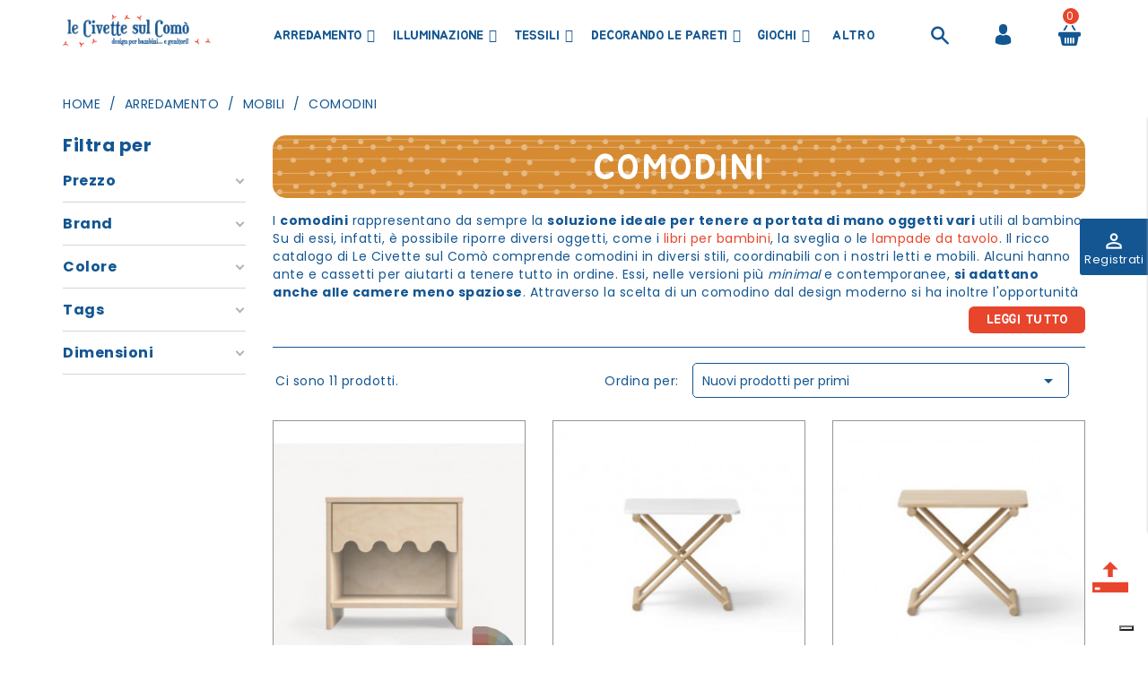

--- FILE ---
content_type: text/html; charset=utf-8
request_url: https://www.lecivettesulcomo.com/it/34-comodini
body_size: 54664
content:
<!doctype html>
<html lang="it">

  <head>
    
      
  <meta charset="utf-8">


  <meta http-equiv="x-ua-compatible" content="ie=edge">



  <title>Scopri la nostra collezione di comodini</title>
  <meta name="description" content="I comodini presenti in questa categoria possono rappresentare la soluzione migliore per l&#039;arredamento della tua casa!">
  <meta name="keywords" content="">
        <link rel="canonical" href="https://www.lecivettesulcomo.com/it/34-comodini">
    
                  <link rel="alternate" href="https://www.lecivettesulcomo.com/it/34-comodini" hreflang="it">
                  <link rel="alternate" href="https://www.lecivettesulcomo.com/en/34-bedside-tables" hreflang="en-us">
        



  <meta name="viewport" content="width=device-width, initial-scale=1">



  <link rel="icon" type="image/vnd.microsoft.icon" href="/img/favicon.ico?1572597936">
  <link rel="shortcut icon" type="image/x-icon" href="/img/favicon.ico?1572597936">
  <link href="https://fonts.googleapis.com/css?family=Poppins:300,400,500,600,700" rel="stylesheet">
	 <link href="https://fonts.googleapis.com/css?family=Jua" rel="stylesheet">



    <link rel="stylesheet" href="https://www.lecivettesulcomo.com/themes/Woodhub/assets/cache/theme-fb5418249.css" type="text/css" media="all">


<script type="text/javascript">
var LANG_RTL=0;
var langIso='it';
var baseUri='https://www.lecivettesulcomo.com/';
var WB_stickyMenu=true;
var WB_mainLayout='fullwidth';
 </script>



    <script type="text/javascript" src="https://www.lecivettesulcomo.com/themes/Woodhub/assets/cache/head-7e6fa7248.js" ></script>


  <script type="text/javascript">
        var af_ajax_path = "https:\/\/www.lecivettesulcomo.com\/it\/module\/amazzingfilter\/ajax?ajax=1";
        var af_classes = {"load_font":"1","icon-filter":"icon-filter","u-times":"u-times","icon-eraser":"icon-eraser","icon-lock":"icon-lock","icon-unlock-alt":"icon-unlock-alt","icon-minus":"icon-minus","icon-plus":"icon-plus","icon-check":"icon-check","icon-save":"icon-save","js-product-miniature":"item-product","pagination":"pagination"};
        var af_id_cat = 34;
        var af_ids = {"main":"main"};
        var af_product_count_text = "Mostrando 1 - 11 di 11 prodotti";
        var af_product_list_class = "af-product-list";
        var buttonwishlist_title_add = "Aggiungi alla Lista dei desideri";
        var buttonwishlist_title_remove = "Rimuovi dalla Lista dei desideri";
        var current_controller = "category";
        var enable_dropdown_defaultcart = 1;
        var enable_flycart_effect = 0;
        var enable_notification = 0;
        var height_cart_item = "135";
        var isLogged = false;
        var is_17 = 1;
        var load_more = true;
        var number_cartitem_display = 3;
        var page_link_rewrite_text = "page";
        var prestashop = {"cart":{"products":[],"totals":{"total":{"type":"total","label":"Totale","amount":0,"value":"0,00\u00a0\u20ac"},"total_including_tax":{"type":"total","label":"Totale (IVA incl.)","amount":0,"value":"0,00\u00a0\u20ac"},"total_excluding_tax":{"type":"total","label":"Totale (IVA escl.)","amount":0,"value":"0,00\u00a0\u20ac"}},"subtotals":{"products":{"type":"products","label":"Totale parziale","amount":0,"value":"0,00\u00a0\u20ac"},"discounts":null,"shipping":{"type":"shipping","label":"Spedizione","amount":0,"value":"Gratuita"},"tax":{"type":"tax","label":"Iva inclusa","amount":0,"value":"0,00\u00a0\u20ac"}},"products_count":0,"summary_string":"0 articoli","vouchers":{"allowed":1,"added":[]},"discounts":[],"minimalPurchase":0,"minimalPurchaseRequired":""},"currency":{"name":"Euro","iso_code":"EUR","iso_code_num":"978","sign":"\u20ac"},"customer":{"lastname":null,"firstname":null,"email":null,"birthday":null,"newsletter":null,"newsletter_date_add":null,"optin":null,"website":null,"company":null,"siret":null,"ape":null,"is_logged":false,"gender":{"type":null,"name":null},"addresses":[]},"language":{"name":"Italiano (Italian)","iso_code":"it","locale":"it-IT","language_code":"it","is_rtl":"0","date_format_lite":"d\/m\/Y","date_format_full":"d\/m\/Y H:i:s","id":1},"page":{"title":"","canonical":"https:\/\/www.lecivettesulcomo.com\/it\/34-comodini","meta":{"title":"Scopri la nostra collezione di comodini","description":"I comodini presenti in questa categoria possono rappresentare la soluzione migliore per l'arredamento della tua casa!","keywords":"","robots":"index"},"page_name":"category","body_classes":{"lang-it":true,"lang-rtl":false,"country-IT":true,"currency-EUR":true,"layout-left-column":true,"page-category":true,"tax-display-enabled":true,"category-id-34":true,"category-Comodini":true,"category-id-parent-25":true,"category-depth-level-4":true},"admin_notifications":[]},"shop":{"name":"Le Civette sul Com\u00f2 srl","logo":"\/img\/prestashop-logo-1552324899.jpg","stores_icon":"\/img\/logo_stores.png","favicon":"\/img\/favicon.ico"},"urls":{"base_url":"https:\/\/www.lecivettesulcomo.com\/","current_url":"https:\/\/www.lecivettesulcomo.com\/it\/34-comodini","shop_domain_url":"https:\/\/www.lecivettesulcomo.com","img_ps_url":"https:\/\/www.lecivettesulcomo.com\/img\/","img_cat_url":"https:\/\/www.lecivettesulcomo.com\/img\/c\/","img_lang_url":"https:\/\/www.lecivettesulcomo.com\/img\/l\/","img_prod_url":"https:\/\/www.lecivettesulcomo.com\/img\/p\/","img_manu_url":"https:\/\/www.lecivettesulcomo.com\/img\/m\/","img_sup_url":"https:\/\/www.lecivettesulcomo.com\/img\/su\/","img_ship_url":"https:\/\/www.lecivettesulcomo.com\/img\/s\/","img_store_url":"https:\/\/www.lecivettesulcomo.com\/img\/st\/","img_col_url":"https:\/\/www.lecivettesulcomo.com\/img\/co\/","img_url":"https:\/\/www.lecivettesulcomo.com\/themes\/Woodhub\/assets\/img\/","css_url":"https:\/\/www.lecivettesulcomo.com\/themes\/Woodhub\/assets\/css\/","js_url":"https:\/\/www.lecivettesulcomo.com\/themes\/Woodhub\/assets\/js\/","pic_url":"https:\/\/www.lecivettesulcomo.com\/upload\/","pages":{"address":"https:\/\/www.lecivettesulcomo.com\/it\/indirizzo","addresses":"https:\/\/www.lecivettesulcomo.com\/it\/indirizzi","authentication":"https:\/\/www.lecivettesulcomo.com\/it\/login","cart":"https:\/\/www.lecivettesulcomo.com\/it\/carrello","category":"https:\/\/www.lecivettesulcomo.com\/it\/index.php?controller=category","cms":"https:\/\/www.lecivettesulcomo.com\/it\/index.php?controller=cms","contact":"https:\/\/www.lecivettesulcomo.com\/it\/contattaci","discount":"https:\/\/www.lecivettesulcomo.com\/it\/buoni-sconto","guest_tracking":"https:\/\/www.lecivettesulcomo.com\/it\/tracciatura-ospite","history":"https:\/\/www.lecivettesulcomo.com\/it\/cronologia-ordini","identity":"https:\/\/www.lecivettesulcomo.com\/it\/dati-personali","index":"https:\/\/www.lecivettesulcomo.com\/it\/","my_account":"https:\/\/www.lecivettesulcomo.com\/it\/account","order_confirmation":"https:\/\/www.lecivettesulcomo.com\/it\/conferma-ordine","order_detail":"https:\/\/www.lecivettesulcomo.com\/it\/index.php?controller=order-detail","order_follow":"https:\/\/www.lecivettesulcomo.com\/it\/segui-ordine","order":"https:\/\/www.lecivettesulcomo.com\/it\/ordine","order_return":"https:\/\/www.lecivettesulcomo.com\/it\/index.php?controller=order-return","order_slip":"https:\/\/www.lecivettesulcomo.com\/it\/buono-ordine","pagenotfound":"https:\/\/www.lecivettesulcomo.com\/it\/pagina-non-trovata","password":"https:\/\/www.lecivettesulcomo.com\/it\/recupero-password","pdf_invoice":"https:\/\/www.lecivettesulcomo.com\/it\/index.php?controller=pdf-invoice","pdf_order_return":"https:\/\/www.lecivettesulcomo.com\/it\/index.php?controller=pdf-order-return","pdf_order_slip":"https:\/\/www.lecivettesulcomo.com\/it\/index.php?controller=pdf-order-slip","prices_drop":"https:\/\/www.lecivettesulcomo.com\/it\/outlet","product":"https:\/\/www.lecivettesulcomo.com\/it\/index.php?controller=product","search":"https:\/\/www.lecivettesulcomo.com\/it\/ricerca","sitemap":"https:\/\/www.lecivettesulcomo.com\/it\/mappa-del-sito","stores":"https:\/\/www.lecivettesulcomo.com\/it\/negozi","supplier":"https:\/\/www.lecivettesulcomo.com\/it\/fornitori","register":"https:\/\/www.lecivettesulcomo.com\/it\/login?create_account=1","order_login":"https:\/\/www.lecivettesulcomo.com\/it\/ordine?login=1"},"alternative_langs":{"it":"https:\/\/www.lecivettesulcomo.com\/it\/34-comodini","en-us":"https:\/\/www.lecivettesulcomo.com\/en\/34-bedside-tables"},"theme_assets":"\/themes\/Woodhub\/assets\/","actions":{"logout":"https:\/\/www.lecivettesulcomo.com\/it\/?mylogout="},"no_picture_image":{"bySize":{"small_default":{"url":"https:\/\/www.lecivettesulcomo.com\/img\/p\/it-default-small_default.jpg","width":98,"height":98},"cart_default":{"url":"https:\/\/www.lecivettesulcomo.com\/img\/p\/it-default-cart_default.jpg","width":125,"height":125},"home_default":{"url":"https:\/\/www.lecivettesulcomo.com\/img\/p\/it-default-home_default.jpg","width":282,"height":296},"medium_default":{"url":"https:\/\/www.lecivettesulcomo.com\/img\/p\/it-default-medium_default.jpg","width":452,"height":452},"large_default":{"url":"https:\/\/www.lecivettesulcomo.com\/img\/p\/it-default-large_default.jpg","width":700,"height":735}},"small":{"url":"https:\/\/www.lecivettesulcomo.com\/img\/p\/it-default-small_default.jpg","width":98,"height":98},"medium":{"url":"https:\/\/www.lecivettesulcomo.com\/img\/p\/it-default-home_default.jpg","width":282,"height":296},"large":{"url":"https:\/\/www.lecivettesulcomo.com\/img\/p\/it-default-large_default.jpg","width":700,"height":735},"legend":""}},"configuration":{"display_taxes_label":true,"display_prices_tax_incl":true,"is_catalog":false,"show_prices":true,"opt_in":{"partner":false},"quantity_discount":{"type":"discount","label":"Sconto"},"voucher_enabled":1,"return_enabled":0},"field_required":[],"breadcrumb":{"links":[{"title":"Home","url":"https:\/\/www.lecivettesulcomo.com\/it\/"},{"title":"Arredamento","url":"https:\/\/www.lecivettesulcomo.com\/it\/16-arredamento-per-bambini"},{"title":"Mobili","url":"https:\/\/www.lecivettesulcomo.com\/it\/25-mobili"},{"title":"Comodini","url":"https:\/\/www.lecivettesulcomo.com\/it\/34-comodini"}],"count":4},"link":{"protocol_link":"https:\/\/","protocol_content":"https:\/\/"},"time":1769178846,"static_token":"f7250b248635ca6d5c0d2533295fc7f8","token":"2599e3fe363272241e69eef6b063f06a"};
        var psemailsubscription_subscription = "https:\/\/www.lecivettesulcomo.com\/it\/module\/ps_emailsubscription\/subscription";
        var search_url = "https:\/\/www.lecivettesulcomo.com\/it\/ricerca";
        var show_load_more_btn = false;
        var show_popup = 1;
        var type_dropdown_defaultcart = "dropdown";
        var type_flycart_effect = "";
        var width_cart_item = "265";
        var wishlist_add = "Il prodotto \u00e8 stato aggiunto alla tua Lista dei desideri";
        var wishlist_cancel_txt = "Cancella";
        var wishlist_confirm_del_txt = "Eliminare questo articolo?";
        var wishlist_del_default_txt = "Non \u00e8 possibile eliminare la Lista dei desideri predefinita";
        var wishlist_email_txt = "Email";
        var wishlist_loggin_required = "Devi essere loggato per gestire la tua Lista dei desideri";
        var wishlist_ok_txt = "Ok";
        var wishlist_quantity_required = "Inserisci la quantit\u00e0";
        var wishlist_remove = "Il prodotto \u00e8 stato rimosso dalla Lista dei desideri";
        var wishlist_reset_txt = "Reimposta";
        var wishlist_send_txt = "Invia";
        var wishlist_send_wishlist_txt = "Invia wishlist";
        var wishlist_url = "https:\/\/www.lecivettesulcomo.com\/it\/module\/wbfeature\/mywishlist";
        var wishlist_viewwishlist = "Vedi la tua Lista dei desideri";
        var xprt_base_dir = "https:\/\/www.lecivettesulcomo.com\/";
      </script>


<script id="mcjs">!function(c,h,i,m,p){m=c.createElement(h),p=c.getElementsByTagName(h)[0],m.async=1,m.src=i,p.parentNode.insertBefore(m,p)}(document,"script","https://chimpstatic.com/mcjs-connected/js/users/d84c61cdfe6b66d088f0a731b/fd4f3f81c679fb8f0fbeac78c.js");</script>


  <!--Module: ets_socicallogin -->
<script type="text/javascript">
    var ets_solo_callbackUrl = 'https://www.lecivettesulcomo.com/it/module/ets_sociallogin/oauth';
</script>
<!--/Module: ets_socicallogin--><style type="text/css">.pagination{display:none;}@media(max-width:767px){#amazzing_filter{position:fixed;opacity:0;}}</style><script type="text/javascript" src="//cdn.iubenda.com/cs/tcf/stub.js"></script><script type="text/javascript">
var _iub = _iub || [];
_iub.csConfiguration = {"lang":"it","siteId":1719697,"enableCMP":true,"googleAdsPreferenceManagement":true,"cookiePolicyId":97672934, "banner":{ "acceptButtonDisplay":true,"customizeButtonDisplay":true,"position":"float-top-center","acceptButtonColor":"#0073CE","acceptButtonCaptionColor":"white","customizeButtonColor":"#DADADA","customizeButtonCaptionColor":"#4D4D4D","textColor":"black","backgroundColor":"white" }};
</script><script type="text/javascript" src="//cdn.iubenda.com/cs/iubenda_cs.js" charset="UTF-8" async></script>
			<script type='text/javascript'>
				var iCallback = function(){};

				if('callback' in _iub.csConfiguration) {
					if('onConsentGiven' in _iub.csConfiguration.callback) iCallback = _iub.csConfiguration.callback.onConsentGiven;

					_iub.csConfiguration.callback.onConsentGiven = function() {
						iCallback();

						jQuery('noscript._no_script_iub').each(function (a, b) { var el = jQuery(b); el.after(el.html()); });
					};
				};
			</script><script data-keepinline>
    var tagManagerId = 'GTM-W7JXWM6';
    var optimizeId = '';
    var gtmTrackingFeatures = {"gua":{"trackingId":"UA-150944260-1","cookieDomain":"auto","sendLimit":10,"siteSpeedSampleRate":90,"anonymizeIp":1,"userIdFeature":1,"linkAttribution":1,"remarketingFeature":0,"merchantPrefix":"","merchantSuffix":"","merchantVariant":"","businessDataFeature":0,"businessDataPrefix":"","businessDataVariant":"","crossDomainList":false,"allowLinker":true,"clientId":0,"dimensions":{"ecommProdId":1,"ecommPageType":2,"ecommTotalValue":3,"ecommCategory":4,"dynxItemId":5,"dynxItemId2":6,"dynxPageType":7,"dynxTotalValue":8}},"googleAds":{"trackingId":0,"conversionLabel":""},"bing":{"trackingId":""},"facebook":{"trackingId":"1532145726974712","catalogPrefix":"","catalogSuffix":"","catalogVariant":""},"twitter":{"trackingId":""},"goals":{"signUp":1,"socialAction":0,"coupon":0},"common":{"eventValues":{"signUpGoal":1,"socialAction":0,"coupon":0},"cartAjax":1,"productsPerPage":24,"userId":null,"currencyCode":"EUR","langCode":"it","countryCode":"IT","maxLapse":10,"signUpTypes":["new customer","guest customer"],"isNewSignUp":false,"isGuest":0,"idShop":1,"token":"7e31bf2375b867350951c8badacc105f"}};
    var checkDoNotTrack = 0;
    var disableInternalTracking = 0;
    var dataLayer = window.dataLayer || [];
    var dimensions = new Object();
    var initDataLayer = new Object();
    var gaCreate = new Object();
    var doNotTrack = (
        window.doNotTrack == "1" ||
        navigator.doNotTrack == "yes" ||
        navigator.doNotTrack == "1" ||
        navigator.msDoNotTrack == "1"
    );

    if (typeof gtmTrackingFeatures === 'object' && !disableInternalTracking) {
        if (gtmTrackingFeatures.gua.trackingId) {
            initDataLayer.gua = {
                'trackingId': gtmTrackingFeatures.gua.trackingId,
                'cookieDomain': gtmTrackingFeatures.gua.cookieDomain,
                'allowLinker':  gtmTrackingFeatures.gua.allowLinker,
                'siteSpeedSampleRate': gtmTrackingFeatures.gua.siteSpeedSampleRate,
                'anonymizeIp': gtmTrackingFeatures.gua.anonymizeIp,
                'linkAttribution': gtmTrackingFeatures.gua.linkAttribution
            };

            if (gtmTrackingFeatures.gua.remarketingFeature) {
                // assign index dimensions
                dimensions.ecommProdId = gtmTrackingFeatures.gua.dimensions.ecommProdId;
                dimensions.ecommPageType = gtmTrackingFeatures.gua.dimensions.ecommPageType;
                dimensions.ecommTotalValue = gtmTrackingFeatures.gua.dimensions.ecommTotalValue;
                dimensions.ecommCategory = gtmTrackingFeatures.gua.dimensions.ecommCategory;
            }

            if (gtmTrackingFeatures.gua.businessDataFeature) {
                // assign index dimensions
                dimensions.dynxItemId = gtmTrackingFeatures.gua.dimensions.dynxItemId;
                dimensions.dynxItemId2 = gtmTrackingFeatures.gua.dimensions.dynxItemId2;
                dimensions.dynxPageType = gtmTrackingFeatures.gua.dimensions.dynxPageType;
                dimensions.dynxTotalValue = gtmTrackingFeatures.gua.dimensions.dynxTotalValue;
            }

            // assign index dimensions to data layer
            initDataLayer.gua.dimensions = dimensions;

            if (gtmTrackingFeatures.gua.userIdFeature) {
                initDataLayer.gua.userId = gtmTrackingFeatures.common.userId;
            }

            if (gtmTrackingFeatures.gua.crossDomainList) {
                initDataLayer.gua.crossDomainList = gtmTrackingFeatures.gua.crossDomainList;
            }

            // prepare gaCreate with same configuration than GTM
            gaCreate = {
                'trackingId': gtmTrackingFeatures.gua.trackingId,
                'allowLinker': true,
                'cookieDomain': gtmTrackingFeatures.gua.cookieDomain
            };
        }

        if (gtmTrackingFeatures.googleAds.trackingId) {
            initDataLayer.googleAds = {
                'conversionId' : gtmTrackingFeatures.googleAds.trackingId,
                'conversionLabel' : gtmTrackingFeatures.googleAds.conversionLabel
            };
        }

        if (gtmTrackingFeatures.bing.trackingId) {
            initDataLayer.bing = {
                'trackingId': gtmTrackingFeatures.bing.trackingId
            };
        }

        if (gtmTrackingFeatures.facebook.trackingId) {
            initDataLayer.facebook = {
                'trackingId': gtmTrackingFeatures.facebook.trackingId
            };
        }

        if (gtmTrackingFeatures.twitter.trackingId) {
            initDataLayer.twitter = {
                'trackingId': gtmTrackingFeatures.twitter.trackingId
            };
        }

        // init common values
        initDataLayer.common = {
            'currency' : gtmTrackingFeatures.common.currencyCode,
            'langCode' : gtmTrackingFeatures.common.langCode,
            'countryCode' : gtmTrackingFeatures.common.countryCode,
            'referrer' : document.referrer,
            'userAgent' : navigator.userAgent,
            'navigatorLang' : navigator.language,
            'doNotTrack' : (checkDoNotTrack && doNotTrack)
        };

        dataLayer.push(initDataLayer);
    }
</script>
<!-- Init Tag Manager script -->
<script data-keepinline>
    if (!disableInternalTracking) {
        
        (function (w, d, s, l, i) {
            w[l] = w[l] || [];
            w[l].push({'gtm.start': new Date().getTime(), event: 'gtm.js'});
            var f = d.getElementsByTagName(s)[0];
            var j = d.createElement(s), dl = l !== 'dataLayer' ? '&l=' + l : '';
            j.async = true;
            j.src = 'https://www.googletagmanager.com/gtm.js?id=' + i + dl;
            f.parentNode.insertBefore(j, f);
        })(window, document, 'script', 'dataLayer', tagManagerId);
        
    }
</script>


    
  </head>


<!--div id="page-preloader" class="visible">
    <div class="preloader">
      <div id="loading-center-absolute">
            <div class="object" id="object_one"></div>
      </div>
    </div>
  </div-->
  <body id="category" class="lang-it country-it currency-eur layout-left-column page-category tax-display-enabled category-id-34 category-comodini category-id-parent-25 category-depth-level-4 fullwidth">

    
      
    

    <main>
      
              

      <header id="header">
        
          

  <nav class="header-nav">
   
        <div class="hidden-sm-down">

          <div class="col-xl-12 top-banner">
            
          </div>
               </div>
              
  </nav>
 

  <div class="header-top">
    <div class="container">
       <div class="row">
        <div id="menu-icon" class="float-xs-left hidden-lg-up">
                    <div class="navbar-header">
                        <button type="button" class="btn-navbar navbar-toggle" data-toggle="collapse" onclick="openNav()">
                                                    <div class="ico-menu">
                            <div class="bar"></div>
                            <div class="bar"></div>
                            <div class="bar"></div>
                         </div>
                                                  </button>
                    </div>
                <div id="mySidenav" class="sidenav hidden-lg-up">
                  <div class="close-nav">
                    <span class="categories">Categoria</span>
                    <a href="javascript:void(0)" class="closebtn" onclick="closeNav()"><i class="fa fa-close"></i></a>
                  </div>
                  <div id="mobile_top_menu_wrapper" class="row hidden-lg-up">
                    <div class="js-top-menu mobile" id="_mobile_top_menu"></div>
                  </div>
                </div>

            </div>
        <div class="col-xl-2 col-lg-2 col-md-2 col-sm-3 col-xs-4" id="_desktop_logo">
                            <a href="https://www.lecivettesulcomo.com/">
                  <img class="logo img-responsive" src="/img/prestashop-logo-1552324899.jpg" alt="Le Civette sul Comò srl">
                </a>
                    </div>
        <div class="col-xl-10 col-lg-10 col-md-10 position-static">
         
                   <!-- Module Megamenu-->
<div id="_desktop_top_menu" class="col-xs-12 col-xl-10 col-lg-8 col-md-8 container_wb_megamenu">
<div class="wb-menu-vertical clearfix">
	<div class="menu-vertical">
	<a href="javascript:void(0);" class="close-menu-content"><span><i class="fa fa-times" aria-hidden="true"></i></span></a>
	<ul class="menu-content">
									<li class="wbCart level-1 parent "><a href="https://www.lecivettesulcomo.com/it/16-arredamento-per-bambini" class=""><span>Arredamento</span></a><span class="icon-drop-mobile"></span><ul class="menu-dropdown cat-drop-menu "><li class="wbCart level-2 parent "><a href="https://www.lecivettesulcomo.com/it/25-mobili" class=""><span>Mobili</span></a><span class="icon-drop-mobile"></span><ul class="menu-dropdown cat-drop-menu "><li class="wbCart level-3 "><a href="https://www.lecivettesulcomo.com/it/32-cassettiere-e-fasciatoi" class=""><span>Cassettiere e fasciatoi</span></a></li><li class="wbCart level-3 "><a href="https://www.lecivettesulcomo.com/it/33-librerie-mensole-e-armadi" class=""><span>Librerie mensole e armadi</span></a></li><li class="wbCart level-3 "><a href="https://www.lecivettesulcomo.com/it/34-comodini" class=""><span>Comodini</span></a></li><li class="wbCart level-3 "><a href="https://www.lecivettesulcomo.com/it/35-tavoli-e-scrivanie" class=""><span>Tavoli e scrivanie</span></a></li><li class="wbCart level-3 "><a href="https://www.lecivettesulcomo.com/it/36-sedie-e-pouf" class=""><span>Sedie e pouf</span></a></li><li class="wbCart level-3 "><a href="https://www.lecivettesulcomo.com/it/37-contenitori-e-portagiochi" class=""><span>Contenitori e portagiochi</span></a></li></ul></li><li class="wbCart level-2 parent "><a href="https://www.lecivettesulcomo.com/it/24-letti" class=""><span>Letti</span></a><span class="icon-drop-mobile"></span><ul class="menu-dropdown cat-drop-menu "><li class="wbCart level-3 "><a href="https://www.lecivettesulcomo.com/it/27-letti-singoli" class=""><span>Letti singoli</span></a></li><li class="wbCart level-3 "><a href="https://www.lecivettesulcomo.com/it/28-letti-a-soppalco" class=""><span>Letti a soppalco</span></a></li><li class="wbCart level-3 "><a href="https://www.lecivettesulcomo.com/it/29-letti-a-castello" class=""><span>Letti a castello</span></a></li><li class="wbCart level-3 "><a href="https://www.lecivettesulcomo.com/it/30-lettini-e-culle" class=""><span>Lettini e culle</span></a></li><li class="wbCart level-3 "><a href="https://www.lecivettesulcomo.com/it/31-materassi" class=""><span>Materassi</span></a></li></ul></li></ul></li>
												<li class="wbCart level-1 parent "><a href="https://www.lecivettesulcomo.com/it/17-illuminazione" class=""><span>Illuminazione</span></a><span class="icon-drop-mobile"></span><ul class="menu-dropdown cat-drop-menu "><li class="wbCart level-2 "><a href="https://www.lecivettesulcomo.com/it/40-lampade-a-sospensione" class=""><span>Lampade a sospensione</span></a></li><li class="wbCart level-2 "><a href="https://www.lecivettesulcomo.com/it/41-lampade-da-parete" class=""><span>Lampade da parete</span></a></li><li class="wbCart level-2 "><a href="https://www.lecivettesulcomo.com/it/42-lampade-da-tavolo" class=""><span>Lampade da tavolo</span></a></li><li class="wbCart level-2 "><a href="https://www.lecivettesulcomo.com/it/43-lampade-da-terra" class=""><span>Lampade da terra</span></a></li><li class="wbCart level-2 "><a href="https://www.lecivettesulcomo.com/it/86-lampade-da-notte" class=""><span>Lampade da notte</span></a></li><li class="wbCart level-2 "><a href="https://www.lecivettesulcomo.com/it/44-luminarie" class=""><span>Luminarie</span></a></li></ul></li>
												<li class="wbCart level-1 parent "><a href="https://www.lecivettesulcomo.com/it/18-tessili" class=""><span>Tessili</span></a><span class="icon-drop-mobile"></span><ul class="menu-dropdown cat-drop-menu "><li class="wbCart level-2 "><a href="https://www.lecivettesulcomo.com/it/45-cuscini" class=""><span>Cuscini</span></a></li><li class="wbCart level-2 "><a href="https://www.lecivettesulcomo.com/it/46-tessuti" class=""><span>Tessuti</span></a></li><li class="wbCart level-2 "><a href="https://www.lecivettesulcomo.com/it/47-tende" class=""><span>Tende</span></a></li><li class="wbCart level-2 "><a href="https://www.lecivettesulcomo.com/it/48-tappeti" class=""><span>Tappeti</span></a></li></ul></li>
												<li class="wbCart level-1 parent "><a href="https://www.lecivettesulcomo.com/it/19-decorando-le-pareti" class=""><span>Decorando le pareti</span></a><span class="icon-drop-mobile"></span><ul class="menu-dropdown cat-drop-menu "><li class="wbCart level-2 "><a href="https://www.lecivettesulcomo.com/it/49-carte-da-parati" class=""><span>Carte da parati</span></a></li><li class="wbCart level-2 "><a href="https://www.lecivettesulcomo.com/it/50-stickers-e-washi-tape" class=""><span>Stickers e washi tape</span></a></li><li class="wbCart level-2 "><a href="https://www.lecivettesulcomo.com/it/51-quadri-e-poster" class=""><span>Quadri e poster</span></a></li><li class="wbCart level-2 "><a href="https://www.lecivettesulcomo.com/it/52-lavagne-e-carte-magnetiche" class=""><span>Lavagne e carte magnetiche</span></a></li><li class="wbCart level-2 "><a href="https://www.lecivettesulcomo.com/it/53-pittura" class=""><span>Pittura</span></a></li><li class="wbCart level-2 "><a href="https://www.lecivettesulcomo.com/it/82-appendiabiti-e-specchi" class=""><span>Appendiabiti e Specchi</span></a></li></ul></li>
												<li class="level-1  parent">
					
					<a href="https://www.lecivettesulcomo.com/it/20-giochi" class=""
					>
										<span>
						Giochi
											</span>
										</a>
					<span class="icon-drop-mobile"></span>
											<div class="wb-sub-menu menu-dropdown col-xs-12  ">
															<div class="wb-menu-row row ">
																														<div class="wb-menu-col col-xs-12 col-sm-12  CAT">
																									<ul class="ul-column ">
																											<li class="menu-item  item-line ">
																															<a href="https://www.lecivettesulcomo.com/it/22-libri-per-bambini">Libri</a>
																													</li>
																										</ul>
																							</div>
																											</div>
													</div>
									</li>
												<li class="wbCart level-1 parent "><a href="https://www.lecivettesulcomo.com/it/21-gesti-quotidiani" class=""><span>Gesti Quotidiani</span></a><span class="icon-drop-mobile"></span><ul class="menu-dropdown cat-drop-menu "><li class="wbCart level-2 parent "><a href="https://www.lecivettesulcomo.com/it/54-pappa" class=""><span>Pappa</span></a><span class="icon-drop-mobile"></span><ul class="menu-dropdown cat-drop-menu "><li class="wbCart level-3 "><a href="https://www.lecivettesulcomo.com/it/59-a-tavola" class=""><span>A tavola</span></a></li><li class="wbCart level-3 "><a href="https://www.lecivettesulcomo.com/it/60-bavaglini-e-grembiulini" class=""><span>Bavaglini e grembiulini</span></a></li><li class="wbCart level-3 "><a href="https://www.lecivettesulcomo.com/it/61-seggioloni" class=""><span>Seggioloni</span></a></li><li class="wbCart level-3 "><a href="https://www.lecivettesulcomo.com/it/62-borracce-borse-termiche-e-contenitori-alimentari" class=""><span>Borracce, borse termiche e contenitori alimentari</span></a></li></ul></li><li class="wbCart level-2 "><a href="https://www.lecivettesulcomo.com/it/55-scuola" class=""><span>Scuola</span></a></li><li class="wbCart level-2 parent "><a href="https://www.lecivettesulcomo.com/it/56-nanna" class=""><span>Nanna</span></a><span class="icon-drop-mobile"></span><ul class="menu-dropdown cat-drop-menu "><li class="wbCart level-3 "><a href="https://www.lecivettesulcomo.com/it/63-lenzuola-e-copripiumini" class=""><span>Lenzuola e copripiumini</span></a></li><li class="wbCart level-3 "><a href="https://www.lecivettesulcomo.com/it/64-coperte-e-copertine" class=""><span>Coperte e copertine</span></a></li><li class="wbCart level-3 "><a href="https://www.lecivettesulcomo.com/it/90-paracolpi" class=""><span>Paracolpi</span></a></li><li class="wbCart level-3 "><a href="https://www.lecivettesulcomo.com/it/91-sacchi-nanna" class=""><span>Sacchi nanna</span></a></li></ul></li><li class="wbCart level-2 parent "><a href="https://www.lecivettesulcomo.com/it/57-bagno" class=""><span>Bagno</span></a><span class="icon-drop-mobile"></span><ul class="menu-dropdown cat-drop-menu "><li class="wbCart level-3 "><a href="https://www.lecivettesulcomo.com/it/65-prodotti-per-il-bagnetto" class=""><span>Prodotti per il bagnetto</span></a></li><li class="wbCart level-3 "><a href="https://www.lecivettesulcomo.com/it/66-teli-asciugamani-e-accappatoi" class=""><span>Teli asciugamani e accappatoi</span></a></li></ul></li><li class="wbCart level-2 parent "><a href="https://www.lecivettesulcomo.com/it/58-a-spasso" class=""><span>A spasso</span></a><span class="icon-drop-mobile"></span><ul class="menu-dropdown cat-drop-menu "><li class="wbCart level-3 "><a href="https://www.lecivettesulcomo.com/it/87-valigie-e-beauty-case" class=""><span>Valigie e beauty case</span></a></li><li class="wbCart level-3 "><a href="https://www.lecivettesulcomo.com/it/88-borse-da-passeggino" class=""><span>Borse da passeggino</span></a></li><li class="wbCart level-3 "><a href="https://www.lecivettesulcomo.com/it/89-zainetti-e-borsette" class=""><span>Zainetti e borsette</span></a></li></ul></li></ul></li>
												<li class="wbCart level-1 parent "><a href="https://www.lecivettesulcomo.com/it/23-feste-e-eventi" class=""><span>Feste e Eventi</span></a><span class="icon-drop-mobile"></span><ul class="menu-dropdown cat-drop-menu "><li class="wbCart level-2 "><a href="https://www.lecivettesulcomo.com/it/96-natale" class=""><span>Natale</span></a></li></ul></li>
												<li class="level-1 ">
					
					<a href="https://www.lecivettesulcomo.com/it/97-outdoor" class=""
					>
										<span>
						Outdoor
											</span>
										</a>
					<span class="icon-drop-mobile"></span>
									</li>
												<li class="level-1 ">
					
					<a href="https://www.lecivettesulcomo.com/it/98-per-i-piu-grandi" class=""
					>
										<span>
						Per i piu&#039; grandi
											</span>
										</a>
					<span class="icon-drop-mobile"></span>
									</li>
						</ul>
	</div>
	<!-- <script type="text/javascript">
		text_more = "More";
		vnumLiItem = $("#wb-menu-vertical .menu-content li.level-1").length;
		nIpadHorizontal = 6;
		nIpadVertical = 5;
		function getHtmlHide(nIpad,vnumLiItem) 
			 {
				var htmlLiHide="";
				if($("#more_megamenu").length==0)
					for(var i=(nIpad+1);i<=vnumLiItem;i++)
						htmlLiHide+='<li>'+$('#wb-menu-vertical ul.menu-content li.level-1:nth-child('+i+')').html()+'</li>';
				return htmlLiHide;
			}

		htmlLiH = getHtmlHide(nIpadHorizontal,vnumLiItem);
		htmlLiV = getHtmlHide(nIpadVertical,vnumLiItem);
		htmlMenu=$("#wb-menu-vertical").html();
		
		$(window).load(function(){
		addMoreResponsive(nIpadHorizontal,nIpadVertical,htmlLiH,htmlLiV,htmlMenu);
		});
		$(window).resize(function(){
		addMoreResponsive(nIpadHorizontal,nIpadVertical,htmlLiH,htmlLiV,htmlMenu);
		});
	</script> -->
</div>
</div>
<!-- /Module Megamenu --> <div class="option-main">
<div id="_desktop_cart" class="d-inline-block">
  <div class="blockcart cart-preview inactive" data-refresh-url="//www.lecivettesulcomo.com/it/module/ps_shoppingcart/ajax">
    <div class="header">
              <div class="hcart"><svg width="25px" height="25px"> <use xlink:href="#hcart"></use></svg></div>
          <div class="shop-c text-xs-left d-inline-block">
            <span class="cart-count">La mia carta</span>
            <div class="cart-tot">
              <span class="cart-products-count cart-c">0</span>
              <span class="carti">Elementi</span>
              <span class="cart-s">0,00 €</span>
            </div>
        </div>
          </div>
  </div>
</div>
</div>


<div id="_desktop_user_info" class="setting dropdown js-dropdown d-inline-block">
 <div class="user-info" data-toggle="dropdown" aria-expanded="false">
 
        <a class="">
          <div class="usr"><svg width="23px" height="25px"> <use xlink:href="#huser"></use></svg><span class="hidden-md-down">il mio account <i class="fa fa-angle-down"></i></span></div>
        </a>
</div>
    
    <ul class="dropdown-menu dropdown-menu-left user-down" style="display: none;">
          <a
        href="https://www.lecivettesulcomo.com/it/account"
        title="Accedi al tuo account cliente"
        rel="nofollow"
      >
        <i class="fa fa-lock"></i>
        <span class="">Accedi</span>
      </a>
    

</ul>
</div><div id="_desktop_language_selector" class="d-inline-block">
  <div class="language-selector-wrapper">
      <div class="language-selector dropdown js-dropdown">
      
      <button data-toggle="dropdown" class="hidden-sm-down btn-unstyle" aria-haspopup="true" aria-expanded="false" aria-label="Elenco delle lingue">
        <div class="lan"><svg width="16px" height="16px"><use xlink:href="#hlan"></use></svg></div>
        <span class="expand-more">Italiano <i class="fa fa-angle-down"></i></span>
        
      </button>
      <ul class="dropdown-menu hidden-sm-down" aria-labelledby="language-selector-label">
                  <li  class="current" >
            <a href="https://www.lecivettesulcomo.com/it/34-comodini" class="dropdown-item"><img class="lang-flag" src="https://www.lecivettesulcomo.com/img/l/1.jpg"/> Italiano</a>
          </li>
                  <li >
            <a href="https://www.lecivettesulcomo.com/en/34-bedside-tables" class="dropdown-item"><img class="lang-flag" src="https://www.lecivettesulcomo.com/img/l/2.jpg"/> English</a>
          </li>
              </ul>
      <select class="link hidden-md-up" aria-labelledby="language-selector-label">
                  <option value="https://www.lecivettesulcomo.com/it/34-comodini" selected="selected">Italiano</option>
                  <option value="https://www.lecivettesulcomo.com/en/34-bedside-tables">English</option>
              </select>
      <i class="fa fa-angle-down hidden-md-up caret-d"></i>
    </div>
  </div>
</div>
<!-- Block search module TOP -->
<div class="float-xs-right d-inline-block s-c-s">
<div class="desktop-search d-inline-block">
<div class="d-search">
	<button id="search_toggle" class="search-toggle" data-toggle="collapse" onclick="openSearch()">
           <svg width="20px" height="21px">
                    <use xlink:href="#hsearch" />
           </svg>
	</button>
</div>
<div class="wbSearch" id="search_toggle_desc">
	<div id="search_block_top">
		<form id="searchbox" method="get" action="https://www.lecivettesulcomo.com/it/ricerca">
		   
			<input type="hidden" name="controller" value="search">
			
			<input type="hidden" name="orderby" value="position" />
			<input type="hidden" name="orderway" value="desc" />
			<select id="search_category" name="search_category" class="form-control float-xs-left text-capitalize">
				<option value="all">Ovunque</option>
				<option value="2">Home</option><option value="16">--Arredamento</option><option value="25">----Mobili</option><option value="32">------Cassettiere e fasciatoi</option><option value="33">------Librerie mensole e armadi</option><option value="34">------Comodini</option><option value="35">------Tavoli e scrivanie</option><option value="36">------Sedie e pouf</option><option value="37">------Contenitori e portagiochi</option><option value="24">----Letti</option><option value="27">------Letti singoli</option><option value="28">------Letti a soppalco</option><option value="29">------Letti a castello</option><option value="30">------Lettini e culle</option><option value="31">------Materassi</option><option value="17">--Illuminazione</option><option value="40">----Lampade a sospensione</option><option value="41">----Lampade da parete</option><option value="42">----Lampade da tavolo</option><option value="43">----Lampade da terra</option><option value="86">----Lampade da notte</option><option value="44">----Luminarie</option><option value="18">--Tessili</option><option value="45">----Cuscini</option><option value="46">----Tessuti</option><option value="47">----Tende</option><option value="48">----Tappeti</option><option value="19">--Decorando le pareti</option><option value="49">----Carte da parati</option><option value="50">----Stickers e washi tape</option><option value="51">----Quadri e poster</option><option value="52">----Lavagne e carte magnetiche</option><option value="53">----Pittura</option><option value="82">----Appendiabiti e Specchi</option><option value="20">--Giochi</option><option value="21">--Gesti Quotidiani</option><option value="54">----Pappa</option><option value="59">------A tavola</option><option value="60">------Bavaglini e grembiulini</option><option value="61">------Seggioloni</option><option value="62">------Borracce, borse termiche e contenitori alimentari</option><option value="55">----Scuola</option><option value="56">----Nanna</option><option value="63">------Lenzuola e copripiumini</option><option value="64">------Coperte e copertine</option><option value="90">------Paracolpi</option><option value="91">------Sacchi nanna</option><option value="57">----Bagno</option><option value="65">------Prodotti per il bagnetto</option><option value="66">------Teli asciugamani e accappatoi</option><option value="58">----A spasso</option><option value="87">------Valigie e beauty case</option><option value="88">------Borse da passeggino</option><option value="89">------Zainetti e borsette</option><option value="22">--Libri</option><option value="23">--Feste e Eventi</option><option value="96">----Natale</option><option value="97">--Outdoor</option><option value="98">--Per i piu\' grandi</option>
			</select>
			<input class="search_query form-control float-xs-left text-capitalize" type="text" id="search_query_top" name="s" placeholder="Cerca nel negozio" value="" />
			
			<div id="wb_url_ajax_search" style="display:none">
			<input type="hidden" value="https://www.lecivettesulcomo.com/modules/wbblocksearch/controller_ajax_search.php" class="url_ajax" />
			</div>
			<button type="submit" name="submit_search" class="btn btn-default button-search">
				<span class="f1 text-capitalize">Cerca</span>
			</button>
		</form>
		<a href="javascript:void(0)" class="closebtn float-xs-right close-nav" onclick="closeSearch()"><i class="fa fa-close"></i></a>
	</div>
</div>
</div>
<script type="text/javascript">
var limit_character = "<p class='limit'>Scrivi almeno 3 caratteri</p>";
var close_text = "Chiudi";
</script>
<!-- /Block search module TOP -->
<div class="ets_solo_social_wrapper hover slw_and_alw slw pos_right mobile">
                <div class="ets_solo_slide_widget">
            <span class="ets_solo_title">
                            <i class="material-icons">perm_identity</i>
            <br/>
            Registrati</span>
        </div>
        <style type="text/css">
            
            .ets_solo_slide_widget:not(.active){
                background-color:#2fb5d2;
                color:#ffffff;
            }
            
            .ets_solo_slide_widget:not(.active):hover{
                background-color:#2592a9;
            }
        </style>
                        <span class="ets_solo_account_close button" title="">
                <span class="text_close">Chiudere</span>
            </span>
            <span class="ets_solo_account_close overlay">

            </span>
            <div class="ets_solo_wrapper_content slw_and_alw slw">

                                <h3 class="ets_solo_social_title">
                Accedi con un account social
            </h3>
                    
                <ul class="ets_solo_social">
                                                                                                    <li class="ets_solo_social_item item_type_custom facebook active "
                         data-auth="Facebook">

                        <span class="ets_solo_social_btn medium rounded custom">

                                                                                
                                <i title="Facebook"
                                   class="">

                                                                            <svg width="40" height="40" viewBox="0 0 1792 1792" xmlns="http://www.w3.org/2000/svg"><path d="M1343 12v264h-157q-86 0-116 36t-30 108v189h293l-39 296h-254v759h-306v-759h-255v-296h255v-218q0-186 104-288.5t277-102.5q147 0 228 12z"/></svg>
                                                                    </i>
                                                                                                                                                                                                                Fai il login con Facebook                                            </span>
                    </li>
                                                                                <li class="ets_solo_social_item item_type_custom google active google_new_desginer light"
                         data-auth="Google">

                        <span class="ets_solo_social_btn medium rounded custom">

                                                                                                                <i class="svg_gl">
                                <svg xmlns="http://www.w3.org/2000/svg"  viewBox="0 0 48 48" width="96px" height="96px">
                                <path fill="#FFC107" d="M43.611,20.083H42V20H24v8h11.303c-1.649,4.657-6.08,8-11.303,8c-6.627,0-12-5.373-12-12c0-6.627,5.373-12,12-12c3.059,0,5.842,1.154,7.961,3.039l5.657-5.657C34.046,6.053,29.268,4,24,4C12.955,4,4,12.955,4,24c0,11.045,8.955,20,20,20c11.045,0,20-8.955,20-20C44,22.659,43.862,21.35,43.611,20.083z"/>
                                <path fill="#FF3D00" d="M6.306,14.691l6.571,4.819C14.655,15.108,18.961,12,24,12c3.059,0,5.842,1.154,7.961,3.039l5.657-5.657C34.046,6.053,29.268,4,24,4C16.318,4,9.656,8.337,6.306,14.691z"/>
                                <path fill="#4CAF50" d="M24,44c5.166,0,9.86-1.977,13.409-5.192l-6.19-5.238C29.211,35.091,26.715,36,24,36c-5.202,0-9.619-3.317-11.283-7.946l-6.522,5.025C9.505,39.556,16.227,44,24,44z"/>
                                <path fill="#1976D2" d="M43.611,20.083H42V20H24v8h11.303c-0.792,2.237-2.231,4.166-4.087,5.571c0.001-0.001,0.002-0.001,0.003-0.002l6.19,5.238C36.971,39.205,44,34,44,24C44,22.659,43.862,21.35,43.611,20.083z"/>
                                </svg>
                                </i>
                                                                                                                                                                                                                Fai il login con Google                                            </span>
                    </li>
                                                                                                                                                                                                                                                                                                                                                                                                                                                                                                                                                                                                                                                                                                                                                                                                                                                                                                                                                                                                                                                                                                                                                                                                                                                                                                                                                                                                                                                        </ul>
                    
                            <div class="ets_solo_or"><span>Oppure accedi con</span></div>
            <section class="solo-login-form">
                <form class="solo-login-form-slw" data-hook="slw" action="https://www.lecivettesulcomo.com/it/module/ets_sociallogin/oauth" method="post">
                    <section>
                        <div class="form-group row ">
                            <div class="col-md-12">
                                <input class="form-control" name="email" value="" placeholder="Inserisci il tuo indirizzo email..." required="" type="email">
                            </div>
                        </div>
                        <div class="form-group row ">
                            <div class="col-md-12">
                                <input class="form-control js-child-focus js-visible-password" placeholder="Inserisci la tua password..." name="password" value="" pattern=".{5,}" required="" type="password">
                            </div>
                        </div>
                    </section>
                    <footer class="form-footer text-sm-center clearfix">
                                                <input name="ajax" value="1" type="hidden">
                        <input name="solo_submitLogin" value="1" type="hidden">
                                                <button class="solo-submit-login-slw btn btn-primary" data-link-action="sign-in" type="submit">Accesso</button>
                        <div class="forgot-password">
                            <a href="https://www.lecivettesulcomo.com/it/recupero-password" rel="nofollow">Hai dimenticato la password?</a>
                        </div>
                        <div class="no-account">
                            <a href="https://www.lecivettesulcomo.com/it/login?create_account=1" data-link-action="display-register-form">Nessun account? Crea un account</a>
                        </div>
                    </footer>
                </form>
            </section>
                            </div>
    </div>


           <div class="d-inline-block" id="_mobile_user_info"></div>
          <div id="_mobile_currency_selector" class="d-inline-block"></div>
          <div id="_mobile_language_selector" class="d-inline-block"></div>
          <div class="d-inline-block" id="_mobile_cart"></div>  
          <div class="clearfix"></div>
        </div>
      </div>
    </div>
  </div>
<div class="menu-bg">
  <div class="container menu-li">
    <div class="row">
      
          
        
      </div>
</div>
</div> 
        
      </header>

      
        
<aside id="notifications">
  <div class="">
    
    
    
      </div>
</aside>
      

      <section id="wrapper">
        <div class="container">
          <div class="row">
          
            <nav data-depth="4" class="breadcrumb">
  <ol itemscope itemtype="http://schema.org/BreadcrumbList">
    
              
          <li itemprop="itemListElement" itemscope itemtype="http://schema.org/ListItem">
            <a itemprop="item" href="https://www.lecivettesulcomo.com/it/">
              <span itemprop="name">Home</span>
            </a>
            <meta itemprop="position" content="1">
          </li>
        
              
          <li itemprop="itemListElement" itemscope itemtype="http://schema.org/ListItem">
            <a itemprop="item" href="https://www.lecivettesulcomo.com/it/16-arredamento-per-bambini">
              <span itemprop="name">Arredamento</span>
            </a>
            <meta itemprop="position" content="2">
          </li>
        
              
          <li itemprop="itemListElement" itemscope itemtype="http://schema.org/ListItem">
            <a itemprop="item" href="https://www.lecivettesulcomo.com/it/25-mobili">
              <span itemprop="name">Mobili</span>
            </a>
            <meta itemprop="position" content="3">
          </li>
        
              
          <li itemprop="itemListElement" itemscope itemtype="http://schema.org/ListItem">
            <a itemprop="item" href="https://www.lecivettesulcomo.com/it/34-comodini">
              <span itemprop="name">Comodini</span>
            </a>
            <meta itemprop="position" content="4">
          </li>
        
          
  </ol>
</nav>
          

          
            <div id="left-column" class="col-xs-12 col-sm-4 col-md-3 col-lg-3 col-xl-2">
                              






<div id="amazzing_filter" class="af block vertical-layout displayLeftColumn hide-zero-matches">
			<h2 class="title_block">
			Filtra per		</h2>
		<div class="block_content">
				<div class="selectedFilters clearfix hidden">
						<div class="clearAll">
				<a href="#" class="all">
					<span class="txt">Clear</span>
					<i class="icon-eraser"></i>
				</a>
			</div>
		</div>
				<form action="#" id="af_form">
			<span class="hidden_inputs">
									<input type="hidden" id="af_id_manufacturer" name="id_manufacturer" value="0">
									<input type="hidden" id="af_id_supplier" name="id_supplier" value="0">
									<input type="hidden" id="af_page" name="page" value="1">
									<input type="hidden" id="af_nb_items" name="nb_items" value="24">
									<input type="hidden" id="af_controller_product_ids" name="controller_product_ids" value="">
									<input type="hidden" id="af_current_controller" name="current_controller" value="category">
									<input type="hidden" id="af_page_name" name="page_name" value="category">
									<input type="hidden" id="af_id_parent_cat" name="id_parent_cat" value="34">
									<input type="hidden" id="af_orderBy" name="orderBy" value="date_add">
									<input type="hidden" id="af_orderWay" name="orderWay" value="desc">
									<input type="hidden" id="af_defaultSorting" name="defaultSorting" value="date_add:desc">
									<input type="hidden" id="af_customer_groups" name="customer_groups" value="3">
									<input type="hidden" id="af_random_seed" name="random_seed" value="26012315">
									<input type="hidden" id="af_default_order_by" name="default_order_by" value="date_add">
									<input type="hidden" id="af_default_order_way" name="default_order_way" value="desc">
									<input type="hidden" id="af_p_type" name="p_type" value="3">
									<input type="hidden" id="af_merged_attributes" name="merged_attributes" value="1">
									<input type="hidden" id="af_layout" name="layout" value="vertical">
									<input type="hidden" id="af_count_data" name="count_data" value="1">
									<input type="hidden" id="af_hide_zero_matches" name="hide_zero_matches" value="1">
									<input type="hidden" id="af_dim_zero_matches" name="dim_zero_matches" value="0">
									<input type="hidden" id="af_sf_position" name="sf_position" value="0">
									<input type="hidden" id="af_include_group" name="include_group" value="0">
									<input type="hidden" id="af_compact" name="compact" value="767">
									<input type="hidden" id="af_compact_offset" name="compact_offset" value="2">
									<input type="hidden" id="af_compact_btn" name="compact_btn" value="3">
									<input type="hidden" id="af_npp" name="npp" value="24">
									<input type="hidden" id="af_random_upd" name="random_upd" value="1">
									<input type="hidden" id="af_reload_action" name="reload_action" value="1">
									<input type="hidden" id="af_autoscroll" name="autoscroll" value="1">
									<input type="hidden" id="af_oos_behaviour" name="oos_behaviour" value="0">
									<input type="hidden" id="af_combinations_stock" name="combinations_stock" value="0">
									<input type="hidden" id="af_combinations_existence" name="combinations_existence" value="0">
									<input type="hidden" id="af_combination_results" name="combination_results" value="1">
									<input type="hidden" id="af_url_filters" name="url_filters" value="1">
									<input type="hidden" id="af_url_sorting" name="url_sorting" value="0">
									<input type="hidden" id="af_url_page" name="url_page" value="1">
									<input type="hidden" id="af_dec_sep" name="dec_sep" value=".">
									<input type="hidden" id="af_tho_sep" name="tho_sep" value="">
									<input type="hidden" id="af_merged_features" name="merged_features" value="0">
							</span>
												<div class="af_filter clearfix p has-slider closed" data-trigger="p" data-url="prezzo">
				<div class="af_subtitle_heading">
					<h5 class="af_subtitle">Prezzo</h5>
				</div>
				<div class="af_filter_content">
													<div class="p_slider af-slider" data-url="prezzo" data-type="p">
						<div class="slider-bar" data-step="1"></div>
						<div class="slider-values">
							<span class="from_display slider_value">
								<span class="prefix"></span><span class="value"></span><span class="suffix"> €</span>
								<input type="text" id="p_from" class="input-text" name="sliders[p][from]" value="85" >
								<input type="hidden" id="p_min" name="sliders[p][min]" value="85" >
							</span>
							<span class="to_display slider_value">
								<span class="prefix"></span><span class="value"></span><span class="suffix"> €</span>
								<input type="text" id="p_to" class="input-text" name="sliders[p][to]" value="485">
								<input type="hidden" id="p_max" name="sliders[p][max]" value="485">
							</span>
						</div>
					</div>
																	</div>
							</div>
															<div class="af_filter clearfix m type-3 closed" data-trigger="m" data-url="brand">
				<div class="af_subtitle_heading">
					<h5 class="af_subtitle">Brand</h5>
				</div>
				<div class="af_filter_content">
																												<select id="selector-m" class="af-select form-control form-control-select" name="m[]">
						<option value="0" class="first">--</option>
						
																																																																																																																																																																																																																																																																																																																																																																																																																																																																																																																																																																																																																																																																<option id="m-69" value="69" data-url="ferm-living"  data-text="Ferm Living" class="">
								Ferm Living
				(1)			</option>
																																																																																																																																																																																																																																																																																																																																																																																																																																																			<option id="m-114" value="114" data-url="laurette"  data-text="Laurette" class="">
								Laurette
				(1)			</option>
																																																																																																																																																																																																																																																													<option id="m-141" value="141" data-url="mathy-by-bols"  data-text="Mathy by Bols" class="">
								Mathy by Bols
				(3)			</option>
																																																																																																																																																																		<option id="m-10" value="10" data-url="muba"  data-text="Muba" class="">
								Muba
				(1)			</option>
																																																																<option id="m-317" value="317" data-url="nidi"  data-text="Nidi" class="">
								Nidi
				(1)			</option>
																																																																							<option id="m-168" value="168" data-url="oeuf-nyc"  data-text="Oeuf NYC" class="">
								Oeuf NYC
				(2)			</option>
																													<option id="m-169" value="169" data-url="oliver-furniture"  data-text="Oliver Furniture" class="">
								Oliver Furniture
				(2)			</option>
																																																																																																																																																																																																																																																																																																																																																																																																																																																																																																																																																																																																																																																																																	
					</select>
					<div class="dynamic-select-options hidden">
						
			<span class="" data-value="3" data-url="a-little-lovely-company" data-text="A Little Lovely Company" data-id="m-3"></span>
					<span class="" data-value="4" data-url="aden-anais" data-text="Aden + Anais" data-id="m-4"></span>
					<span class="" data-value="340" data-url="aion-artstudio" data-text="Aion Artstudio" data-id="m-340"></span>
					<span class="" data-value="5" data-url="aircuddle" data-text="AirCuddle" data-id="m-5"></span>
					<span class="" data-value="6" data-url="alt-means-old" data-text="Alt means old" data-id="m-6"></span>
					<span class="" data-value="7" data-url="anorak" data-text="Anorak" data-id="m-7"></span>
					<span class="" data-value="8" data-url="apunt-barcelona" data-text="Apunt Barcelona" data-id="m-8"></span>
					<span class="" data-value="252" data-url="aramis" data-text="Aramis" data-id="m-252"></span>
					<span class="" data-value="369" data-url="archivist" data-text="Archivist" data-id="m-369"></span>
					<span class="" data-value="9" data-url="arte" data-text="Arte" data-id="m-9"></span>
					<span class="" data-value="11" data-url="avaroom" data-text="AvaRoom" data-id="m-11"></span>
					<span class="" data-value="12" data-url="axi" data-text="Axi" data-id="m-12"></span>
					<span class="" data-value="253" data-url="aykasa" data-text="Aykasa" data-id="m-253"></span>
					<span class="" data-value="13" data-url="baby-s-only" data-text="Baby&#039;s Only" data-id="m-13"></span>
					<span class="" data-value="14" data-url="bakker-made-with-love" data-text="Bakker - Made with love" data-id="m-14"></span>
					<span class="" data-value="16" data-url="bartsch-paris" data-text="Bartsch Paris" data-id="m-16"></span>
					<span class="" data-value="17" data-url="bavicchi" data-text="Bavicchi" data-id="m-17"></span>
					<span class="" data-value="18" data-url="bazar-de-luxe" data-text="Bazar de Luxe" data-id="m-18"></span>
					<span class="" data-value="20" data-url="belle-boo" data-text="Belle &amp; Boo" data-id="m-20"></span>
					<span class="" data-value="318" data-url="benlemi" data-text="Benlemi" data-id="m-318"></span>
					<span class="" data-value="290" data-url="bermbach" data-text="Bermbach" data-id="m-290"></span>
					<span class="" data-value="339" data-url="betty-s-home" data-text="BETTY&#039;S HOME" data-id="m-339"></span>
					<span class="" data-value="360" data-url="bibs" data-text="Bibs" data-id="m-360"></span>
					<span class="" data-value="21" data-url="bloomingville" data-text="Bloomingville" data-id="m-21"></span>
					<span class="" data-value="272" data-url="blue-room" data-text="Blue-room" data-id="m-272"></span>
					<span class="" data-value="23" data-url="borastapeter" data-text="Borastapeter" data-id="m-23"></span>
					<span class="" data-value="24" data-url="bubble-family" data-text="Bubble Family" data-id="m-24"></span>
					<span class="" data-value="25" data-url="buggy-socks" data-text="Buggy Socks" data-id="m-25"></span>
					<span class="" data-value="372" data-url="bungalow" data-text="Bungalow" data-id="m-372"></span>
					<span class="" data-value="26" data-url="buokids" data-text="Buokids" data-id="m-26"></span>
					<span class="" data-value="304" data-url="by-astrup" data-text="by Astrup" data-id="m-304"></span>
					<span class="" data-value="27" data-url="bybo" data-text="Bybo" data-id="m-27"></span>
					<span class="" data-value="308" data-url="camengo" data-text="Camengo" data-id="m-308"></span>
					<span class="" data-value="297" data-url="camillatelier" data-text="Camillatelier" data-id="m-297"></span>
					<span class="" data-value="29" data-url="camomile-london" data-text="Camomile London" data-id="m-29"></span>
					<span class="" data-value="30" data-url="caroline-ellerbeck" data-text="Caroline Ellerbeck" data-id="m-30"></span>
					<span class="" data-value="31" data-url="carton-factory" data-text="Carton factory" data-id="m-31"></span>
					<span class="" data-value="32" data-url="casadeco" data-text="Casadeco" data-id="m-32"></span>
					<span class="" data-value="309" data-url="casamance" data-text="casamance" data-id="m-309"></span>
					<span class="" data-value="33" data-url="caselio" data-text="Caselio" data-id="m-33"></span>
					<span class="" data-value="34" data-url="catharina-mende" data-text="Catharina Mende" data-id="m-34"></span>
					<span class="" data-value="35" data-url="cdz-design4kids" data-text="CD&amp;Z design4kids" data-id="m-35"></span>
					<span class="" data-value="36" data-url="challières" data-text="Challières" data-id="m-36"></span>
					<span class="" data-value="37" data-url="charlie-crane" data-text="Charlie Crane" data-id="m-37"></span>
					<span class="" data-value="326" data-url="childhome" data-text="Childhome" data-id="m-326"></span>
					<span class="" data-value="38" data-url="chispum" data-text="Chispum" data-id="m-38"></span>
					<span class="" data-value="345" data-url="chocolate-for-family" data-text="Chocolate for Family" data-id="m-345"></span>
					<span class="" data-value="39" data-url="christian-jackson" data-text="Christian Jackson" data-id="m-39"></span>
					<span class="" data-value="40" data-url="chronicle-books" data-text="Chronicle Books" data-id="m-40"></span>
					<span class="" data-value="41" data-url="cole-and-son" data-text="Cole and Son" data-id="m-41"></span>
					<span class="" data-value="273" data-url="collect-furniture" data-text="Collect furniture" data-id="m-273"></span>
					<span class="" data-value="42" data-url="colourful-dove" data-text="Colourful dove" data-id="m-42"></span>
					<span class="" data-value="305" data-url="coordonné" data-text="Coordonné" data-id="m-305"></span>
					<span class="" data-value="44" data-url="coq-en-pâte" data-text="Coq en Pâte" data-id="m-44"></span>
					<span class="" data-value="45" data-url="corraini-edizioni" data-text="Corraini Edizioni" data-id="m-45"></span>
					<span class="" data-value="241" data-url="creativamente" data-text="Creativamente" data-id="m-241"></span>
					<span class="" data-value="46" data-url="crocodile-creek" data-text="Crocodile Creek" data-id="m-46"></span>
					<span class="" data-value="48" data-url="de-breuyn" data-text="De Breuyn" data-id="m-48"></span>
					<span class="" data-value="353" data-url="derriere-la-porte" data-text="Derriere la porte" data-id="m-353"></span>
					<span class="" data-value="50" data-url="deuz" data-text="Deuz" data-id="m-50"></span>
					<span class="" data-value="51" data-url="devoto" data-text="Devoto" data-id="m-51"></span>
					<span class="" data-value="52" data-url="djeco" data-text="Djeco" data-id="m-52"></span>
					<span class="" data-value="53" data-url="don-fisher" data-text="Don Fisher" data-id="m-53"></span>
					<span class="" data-value="54" data-url="drawin-table" data-text="Drawin&#039; Table" data-id="m-54"></span>
					<span class="" data-value="333" data-url="duck-wood-works" data-text="Duck wood works" data-id="m-333"></span>
					<span class="" data-value="266" data-url="due-mani-non-bastano" data-text="Due mani non bastano" data-id="m-266"></span>
					<span class="" data-value="55" data-url="duraluce" data-text="Duraluce" data-id="m-55"></span>
					<span class="" data-value="56" data-url="e-glue" data-text="E-glue" data-id="m-56"></span>
					<span class="" data-value="342" data-url="easy-life" data-text="Easy Life" data-id="m-342"></span>
					<span class="" data-value="57" data-url="ed-rizzoli" data-text="Ed. Rizzoli" data-id="m-57"></span>
					<span class="" data-value="58" data-url="editoriale-domus" data-text="Editoriale Domus" data-id="m-58"></span>
					<span class="" data-value="279" data-url="edizioni-carthusia" data-text="Edizioni Carthusia" data-id="m-279"></span>
					<span class="" data-value="59" data-url="edizioni-coccole-books" data-text="Edizioni Coccole Books" data-id="m-59"></span>
					<span class="" data-value="60" data-url="edizioni-el" data-text="Edizioni EL" data-id="m-60"></span>
					<span class="" data-value="280" data-url="edizioni-la-cicala" data-text="Edizioni La cicala" data-id="m-280"></span>
					<span class="" data-value="61" data-url="eeboo" data-text="Eeboo" data-id="m-61"></span>
					<span class="" data-value="300" data-url="eef-lillemor" data-text="Eef Lillemor" data-id="m-300"></span>
					<span class="" data-value="374" data-url="egmont" data-text="egmont" data-id="m-374"></span>
					<span class="" data-value="62" data-url="electakids" data-text="ElectaKIds" data-id="m-62"></span>
					<span class="" data-value="338" data-url="elf-on-the-shelf" data-text="Elf on the shelf" data-id="m-338"></span>
					<span class="" data-value="63" data-url="elsa-beskow" data-text="Elsa Beskow" data-id="m-63"></span>
					<span class="" data-value="328" data-url="én-gry-sif" data-text="Én Gry &amp; Sif" data-id="m-328"></span>
					<span class="" data-value="64" data-url="engel-" data-text="Engel." data-id="m-64"></span>
					<span class="" data-value="65" data-url="eno-studio" data-text="Eno Studio" data-id="m-65"></span>
					<span class="" data-value="354" data-url="ette-tete" data-text="Ette Tete" data-id="m-354"></span>
					<span class="" data-value="255" data-url="ettomio" data-text="Ettomio" data-id="m-255"></span>
					<span class="" data-value="312" data-url="f2-lab" data-text="F2 lab" data-id="m-312"></span>
					<span class="" data-value="316" data-url="fabelab" data-text="Fabelab" data-id="m-316"></span>
					<span class="" data-value="67" data-url="fabuleuse-factory" data-text="Fabuleuse Factory" data-id="m-67"></span>
					<span class="" data-value="68" data-url="falcon-enamelware" data-text="Falcon Enamelware" data-id="m-68"></span>
					<span class="" data-value="69" data-url="ferm-living" data-text="Ferm Living" data-id="m-69"></span>
					<span class="" data-value="70" data-url="fermob" data-text="Fermob" data-id="m-70"></span>
					<span class="" data-value="71" data-url="filamentstyle" data-text="Filamentstyle" data-id="m-71"></span>
					<span class="" data-value="72" data-url="filt" data-text="Filt" data-id="m-72"></span>
					<span class="" data-value="73" data-url="flatout" data-text="Flatout" data-id="m-73"></span>
					<span class="" data-value="74" data-url="flensted-mobile" data-text="Flensted Mobile" data-id="m-74"></span>
					<span class="" data-value="332" data-url="fleur-paint" data-text="Fleur Paint" data-id="m-332"></span>
					<span class="" data-value="351" data-url="flexa" data-text="Flexa" data-id="m-351"></span>
					<span class="" data-value="263" data-url="flowerssori" data-text="Flowerssori" data-id="m-263"></span>
					<span class="" data-value="76" data-url="franck-fischer" data-text="Franck &amp; Fischer" data-id="m-76"></span>
					<span class="" data-value="77" data-url="franco-cosimo-panini-editore" data-text="Franco Cosimo Panini Editore" data-id="m-77"></span>
					<span class="" data-value="302" data-url="fresk" data-text="Fresk" data-id="m-302"></span>
					<span class="" data-value="78" data-url="funkit-world" data-text="Funkit World" data-id="m-78"></span>
					<span class="" data-value="376" data-url="fussenegger" data-text="Fussenegger" data-id="m-376"></span>
					<span class="" data-value="303" data-url="gala-atelier" data-text="Gala Atelier" data-id="m-303"></span>
					<span class="" data-value="327" data-url="gallucci-editore" data-text="Gallucci Editore" data-id="m-327"></span>
					<span class="" data-value="292" data-url="garbo-and-friends" data-text="Garbo and Friends" data-id="m-292"></span>
					<span class="" data-value="80" data-url="giralangolo-edt" data-text="Giralangolo - EDT" data-id="m-80"></span>
					<span class="" data-value="81" data-url="globber" data-text="Globber" data-id="m-81"></span>
					<span class="" data-value="82" data-url="glodos" data-text="Glodos" data-id="m-82"></span>
					<span class="" data-value="366" data-url="gorilla" data-text="Gorilla" data-id="m-366"></span>
					<span class="" data-value="337" data-url="grech-co-" data-text="Grech &amp; Co." data-id="m-337"></span>
					<span class="" data-value="83" data-url="groovy-magnets" data-text="Groovy Magnets" data-id="m-83"></span>
					<span class="" data-value="84" data-url="guido-tommasi-editore" data-text="Guido Tommasi Editore" data-id="m-84"></span>
					<span class="" data-value="85" data-url="guja-ajolfi" data-text="Guja Ajolfi" data-id="m-85"></span>
					<span class="" data-value="86" data-url="guum-barcelona" data-text="Guum Barcelona" data-id="m-86"></span>
					<span class="" data-value="256" data-url="half-moon-bay" data-text="Half moon bay" data-id="m-256"></span>
					<span class="" data-value="87" data-url="heico" data-text="Heico" data-id="m-87"></span>
					<span class="" data-value="88" data-url="herschel" data-text="Herschel" data-id="m-88"></span>
					<span class="" data-value="257" data-url="hk-living" data-text="HK living" data-id="m-257"></span>
					<span class="" data-value="361" data-url="hoppstar" data-text="Hoppstar" data-id="m-361"></span>
					<span class="" data-value="284" data-url="il-saccotto" data-text="Il Saccotto" data-id="m-284"></span>
					<span class="" data-value="89" data-url="ingela-arrhenius" data-text="Ingela Arrhenius" data-id="m-89"></span>
					<span class="" data-value="90" data-url="inke" data-text="Inke" data-id="m-90"></span>
					<span class="" data-value="329" data-url="inkiostro-bianco" data-text="Inkiostro Bianco" data-id="m-329"></span>
					<span class="" data-value="269" data-url="io-kids-design" data-text="Io kids design" data-id="m-269"></span>
					<span class="" data-value="91" data-url="ippocampo-edizioni" data-text="Ippocampo Edizioni" data-id="m-91"></span>
					<span class="" data-value="92" data-url="italian-toy" data-text="Italian Toy" data-id="m-92"></span>
					<span class="" data-value="93" data-url="italy-for-kids" data-text="Italy for kids" data-id="m-93"></span>
					<span class="" data-value="94" data-url="ivi" data-text="IVI" data-id="m-94"></span>
					<span class="" data-value="335" data-url="jannelli-e-volpi" data-text="Jannelli e Volpi" data-id="m-335"></span>
					<span class="" data-value="95" data-url="janod" data-text="Janod" data-id="m-95"></span>
					<span class="" data-value="96" data-url="jaq-jaq-bird" data-text="Jaq Jaq Bird" data-id="m-96"></span>
					<span class="" data-value="97" data-url="jeune-premier" data-text="Jeune Premier" data-id="m-97"></span>
					<span class="" data-value="98" data-url="jielde" data-text="Jielde" data-id="m-98"></span>
					<span class="" data-value="99" data-url="john-green" data-text="John Green" data-id="m-99"></span>
					<span class="" data-value="100" data-url="kalon-studios" data-text="Kalon studios" data-id="m-100"></span>
					<span class="" data-value="101" data-url="kartell" data-text="Kartell" data-id="m-101"></span>
					<span class="" data-value="102" data-url="kiddimoto" data-text="Kiddimoto" data-id="m-102"></span>
					<span class="" data-value="103" data-url="kite-edizioni" data-text="Kite Edizioni" data-id="m-103"></span>
					<span class="" data-value="104" data-url="kleine-dreumers" data-text="Kleine Dreumers" data-id="m-104"></span>
					<span class="" data-value="105" data-url="kookoo" data-text="KooKoo" data-id="m-105"></span>
					<span class="" data-value="267" data-url="kutikai" data-text="Kutikai" data-id="m-267"></span>
					<span class="" data-value="106" data-url="la-case-de-cousin-paul" data-text="La Case de cousin Paul" data-id="m-106"></span>
					<span class="" data-value="108" data-url="la-maison-du-calendrier" data-text="La maison du calendrier" data-id="m-108"></span>
					<span class="" data-value="109" data-url="la-marelle-edizioni" data-text="La Marelle Edizioni" data-id="m-109"></span>
					<span class="" data-value="110" data-url="la-margherita-edizioni" data-text="La Margherita Edizioni" data-id="m-110"></span>
					<span class="" data-value="111" data-url="la-tête-dans-le-bocal" data-text="La tête dans le bocal" data-id="m-111"></span>
					<span class="" data-value="112" data-url="lagrama" data-text="Lagrama" data-id="m-112"></span>
					<span class="" data-value="325" data-url="lakrids-by-johan-bülow" data-text="Lakrids by Johan Bülow" data-id="m-325"></span>
					<span class="" data-value="113" data-url="lapis" data-text="Lapis" data-id="m-113"></span>
					<span class="" data-value="114" data-url="laurette" data-text="Laurette" data-id="m-114"></span>
					<span class="" data-value="116" data-url="lcs" data-text="LCS" data-id="m-116"></span>
					<span class="" data-value="117" data-url="le-petit-m" data-text="Le Petit M" data-id="m-117"></span>
					<span class="" data-value="118" data-url="lepalle-it" data-text="Lepalle.it" data-id="m-118"></span>
					<span class="" data-value="119" data-url="les-apprentis-reveurs" data-text="Les apprentis reveurs" data-id="m-119"></span>
					<span class="" data-value="347" data-url="les-dominotiers" data-text="Les Dominotiers" data-id="m-347"></span>
					<span class="" data-value="293" data-url="les-jolies-planches" data-text="Les Jolies Planches" data-id="m-293"></span>
					<span class="" data-value="120" data-url="les-jouets-libres" data-text="Les Jouets Libres" data-id="m-120"></span>
					<span class="" data-value="121" data-url="les-skewies" data-text="Les Skewies" data-id="m-121"></span>
					<span class="" data-value="289" data-url="liberi-tutti-design" data-text="Liberi Tutti Design" data-id="m-289"></span>
					<span class="" data-value="358" data-url="liberty-london" data-text="Liberty London" data-id="m-358"></span>
					<span class="" data-value="311" data-url="liewood" data-text="liewood" data-id="m-311"></span>
					<span class="" data-value="122" data-url="lifetime-kidsrooms" data-text="Lifetime Kidsrooms" data-id="m-122"></span>
					<span class="" data-value="123" data-url="lil-gaea" data-text="Lil&#039;Gaea" data-id="m-123"></span>
					<span class="" data-value="124" data-url="lilipinso-co" data-text="Lilipinso &amp; co" data-id="m-124"></span>
					<span class="" data-value="296" data-url="lillagunga" data-text="Lillagunga" data-id="m-296"></span>
					<span class="" data-value="125" data-url="linna-morata" data-text="Linna Morata" data-id="m-125"></span>
					<span class="" data-value="315" data-url="little-dutch" data-text="Little Dutch" data-id="m-315"></span>
					<span class="" data-value="126" data-url="little-greene" data-text="Little Greene" data-id="m-126"></span>
					<span class="" data-value="127" data-url="little-hands" data-text="Little Hands" data-id="m-127"></span>
					<span class="" data-value="128" data-url="little-unicorn" data-text="Little unicorn" data-id="m-128"></span>
					<span class="" data-value="129" data-url="londji" data-text="Londji" data-id="m-129"></span>
					<span class="" data-value="367" data-url="loom-fairtrade" data-text="Loom Fairtrade" data-id="m-367"></span>
					<span class="" data-value="130" data-url="lorena-canals" data-text="Lorena Canals" data-id="m-130"></span>
					<span class="" data-value="131" data-url="louis-le-sec" data-text="Louis Le sec" data-id="m-131"></span>
					<span class="" data-value="132" data-url="love-mae" data-text="Love Mae" data-id="m-132"></span>
					<span class="" data-value="133" data-url="lulunat" data-text="Lulu&amp;Nat" data-id="m-133"></span>
					<span class="" data-value="134" data-url="lulujo-baby" data-text="Lulujo Baby" data-id="m-134"></span>
					<span class="" data-value="135" data-url="madame-mo" data-text="Madame MO" data-id="m-135"></span>
					<span class="" data-value="364" data-url="made-crate" data-text="MADE CRATE" data-id="m-364"></span>
					<span class="" data-value="377" data-url="mags-vertriebs" data-text="Mags Vertriebs" data-id="m-377"></span>
					<span class="" data-value="137" data-url="maileg" data-text="Maileg" data-id="m-137"></span>
					<span class="" data-value="138" data-url="maison-leconte" data-text="Maison Leconte" data-id="m-138"></span>
					<span class="" data-value="368" data-url="maison-polochon" data-text="Maison Polochon" data-id="m-368"></span>
					<span class="" data-value="139" data-url="manny-simon" data-text="Manny &amp; Simon" data-id="m-139"></span>
					<span class="" data-value="141" data-url="mathy-by-bols" data-text="Mathy by Bols" data-id="m-141"></span>
					<span class="" data-value="142" data-url="mellipou" data-text="Mellipou" data-id="m-142"></span>
					<span class="" data-value="143" data-url="meow" data-text="Meow" data-id="m-143"></span>
					<span class="" data-value="144" data-url="meri-meri" data-text="Meri Meri" data-id="m-144"></span>
					<span class="" data-value="145" data-url="micuna" data-text="Micuna" data-id="m-145"></span>
					<span class="" data-value="146" data-url="milaniwood" data-text="Milaniwood" data-id="m-146"></span>
					<span class="" data-value="147" data-url="mimi-lou" data-text="Mimi Lou" data-id="m-147"></span>
					<span class="" data-value="356" data-url="miniware" data-text="Miniware" data-id="m-356"></span>
					<span class="" data-value="149" data-url="misioo" data-text="Misioo" data-id="m-149"></span>
					<span class="" data-value="150" data-url="miss-print" data-text="Miss Print" data-id="m-150"></span>
					<span class="" data-value="362" data-url="moluk" data-text="Moluk" data-id="m-362"></span>
					<span class="" data-value="151" data-url="mon-petit-art" data-text="Mon Petit Art" data-id="m-151"></span>
					<span class="" data-value="246" data-url="mondo-mombo" data-text="Mondo Mombo" data-id="m-246"></span>
					<span class="" data-value="307" data-url="monnëka" data-text="Monnëka" data-id="m-307"></span>
					<span class="" data-value="152" data-url="monumi" data-text="Monumi" data-id="m-152"></span>
					<span class="" data-value="331" data-url="moroni-gomma" data-text="Moroni Gomma" data-id="m-331"></span>
					<span class="" data-value="330" data-url="morris-co" data-text="Morris &amp; co" data-id="m-330"></span>
					<span class="" data-value="306" data-url="moses" data-text="Moses" data-id="m-306"></span>
					<span class="" data-value="153" data-url="moulin-roty" data-text="Moulin Roty" data-id="m-153"></span>
					<span class="" data-value="154" data-url="mr-perswall" data-text="Mr Perswall" data-id="m-154"></span>
					<span class="" data-value="155" data-url="mr-maria" data-text="Mr.Maria" data-id="m-155"></span>
					<span class="" data-value="156" data-url="mt-masking-tape" data-text="MT masking tape" data-id="m-156"></span>
					<span class="" data-value="10" data-url="muba" data-text="Muba" data-id="m-10"></span>
					<span class="" data-value="157" data-url="mudpuppy" data-text="Mudpuppy" data-id="m-157"></span>
					<span class="" data-value="158" data-url="müller-möbelwerkstätten" data-text="Müller Möbelwerkstätten" data-id="m-158"></span>
					<span class="" data-value="299" data-url="mushie" data-text="Mushie" data-id="m-299"></span>
					<span class="" data-value="159" data-url="my-mirrors" data-text="My mirrors" data-id="m-159"></span>
					<span class="" data-value="334" data-url="myum" data-text="MyuM" data-id="m-334"></span>
					<span class="" data-value="160" data-url="naif-design" data-text="Naif Design" data-id="m-160"></span>
					<span class="" data-value="161" data-url="nanami" data-text="Nanami" data-id="m-161"></span>
					<span class="" data-value="317" data-url="nidi" data-text="Nidi" data-id="m-317"></span>
					<span class="" data-value="162" data-url="nina-and-other-little-things" data-text="Nina and other little things" data-id="m-162"></span>
					<span class="" data-value="349" data-url="noble-goose" data-text="Noble Goose" data-id="m-349"></span>
					<span class="" data-value="163" data-url="nobodinoz" data-text="Nobodinoz" data-id="m-163"></span>
					<span class="" data-value="164" data-url="normann-copenhagen" data-text="Normann Copenhagen" data-id="m-164"></span>
					<span class="" data-value="165" data-url="npw" data-text="NPW" data-id="m-165"></span>
					<span class="" data-value="319" data-url="nuki" data-text="Nuki" data-id="m-319"></span>
					<span class="" data-value="166" data-url="numero-74" data-text="Numero 74" data-id="m-166"></span>
					<span class="" data-value="167" data-url="nutcase" data-text="Nutcase" data-id="m-167"></span>
					<span class="" data-value="168" data-url="oeuf-nyc" data-text="Oeuf NYC" data-id="m-168"></span>
					<span class="" data-value="350" data-url="oli-carol" data-text="Oli &amp; Carol" data-id="m-350"></span>
					<span class="" data-value="258" data-url="oliphante" data-text="Oliphante" data-id="m-258"></span>
					<span class="" data-value="169" data-url="oliver-furniture" data-text="Oliver Furniture" data-id="m-169"></span>
					<span class="" data-value="170" data-url="omm-design" data-text="Omm design" data-id="m-170"></span>
					<span class="" data-value="171" data-url="omy-design-play" data-text="OMY Design &amp; Play" data-id="m-171"></span>
					<span class="" data-value="173" data-url="oui-oui" data-text="Oui Oui" data-id="m-173"></span>
					<span class="" data-value="174" data-url="palomar" data-text="Palomar" data-id="m-174"></span>
					<span class="" data-value="175" data-url="paperboy-wallpaper" data-text="PaperBoy Wallpaper" data-id="m-175"></span>
					<span class="" data-value="348" data-url="papermint" data-text="Papermint" data-id="m-348"></span>
					<span class="" data-value="301" data-url="pappelina" data-text="Pappelina" data-id="m-301"></span>
					<span class="" data-value="176" data-url="party-selection" data-text="Party selection" data-id="m-176"></span>
					<span class="" data-value="177" data-url="pepin-press" data-text="Pepin press" data-id="m-177"></span>
					<span class="" data-value="178" data-url="perludi" data-text="Perludi" data-id="m-178"></span>
					<span class="" data-value="179" data-url="petit-jour-paris" data-text="Petit Jour Paris" data-id="m-179"></span>
					<span class="" data-value="180" data-url="petit-monkey" data-text="Petit Monkey" data-id="m-180"></span>
					<span class="" data-value="181" data-url="petit-pan" data-text="Petit Pan" data-id="m-181"></span>
					<span class="" data-value="373" data-url="petit-picotin" data-text="Petit Picotin" data-id="m-373"></span>
					<span class="" data-value="182" data-url="piffany-copenhagen" data-text="Piffany Copenhagen" data-id="m-182"></span>
					<span class="" data-value="183" data-url="pinch-toys" data-text="Pinch Toys" data-id="m-183"></span>
					<span class="" data-value="184" data-url="pink-lining" data-text="Pink Lining" data-id="m-184"></span>
					<span class="" data-value="185" data-url="plan-toys" data-text="Plan Toys" data-id="m-185"></span>
					<span class="" data-value="186" data-url="play-go" data-text="Play &amp; Go" data-id="m-186"></span>
					<span class="" data-value="187" data-url="poppik" data-text="Poppik" data-id="m-187"></span>
					<span class="" data-value="188" data-url="presse-citron" data-text="Presse-Citron" data-id="m-188"></span>
					<span class="" data-value="189" data-url="prestel" data-text="Prestel" data-id="m-189"></span>
					<span class="" data-value="190" data-url="progetti" data-text="Progetti" data-id="m-190"></span>
					<span class="" data-value="191" data-url="quickparty" data-text="Quickparty" data-id="m-191"></span>
					<span class="" data-value="192" data-url="quut" data-text="Quut" data-id="m-192"></span>
					<span class="" data-value="363" data-url="rafa-kids" data-text="Rafa Kids" data-id="m-363"></span>
					<span class="" data-value="193" data-url="raumgestalt" data-text="Raumgestalt" data-id="m-193"></span>
					<span class="" data-value="294" data-url="rebel-walls" data-text="Rebel Walls" data-id="m-294"></span>
					<span class="" data-value="341" data-url="relaxound" data-text="Relaxound" data-id="m-341"></span>
					<span class="" data-value="195" data-url="rex-london" data-text="Rex London" data-id="m-195"></span>
					<span class="" data-value="196" data-url="rice-dk" data-text="RICE DK" data-id="m-196"></span>
					<span class="" data-value="265" data-url="rory-s-story-cubes" data-text="Rory&#039;s story cubes" data-id="m-265"></span>
					<span class="" data-value="357" data-url="rose-in-april" data-text="Rose in April" data-id="m-357"></span>
					<span class="" data-value="365" data-url="saga-copenhagen" data-text="Saga Copenhagen" data-id="m-365"></span>
					<span class="" data-value="197" data-url="sandberg" data-text="Sandberg" data-id="m-197"></span>
					<span class="" data-value="344" data-url="save-your-book" data-text="Save your book" data-id="m-344"></span>
					<span class="" data-value="198" data-url="scion" data-text="Scion" data-id="m-198"></span>
					<span class="" data-value="336" data-url="scoot-ride" data-text="Scoot &amp; Ride" data-id="m-336"></span>
					<span class="" data-value="199" data-url="sebra" data-text="Sebra" data-id="m-199"></span>
					<span class="" data-value="201" data-url="seletti" data-text="Seletti" data-id="m-201"></span>
					<span class="" data-value="202" data-url="shifumi" data-text="Shifumi" data-id="m-202"></span>
					<span class="" data-value="203" data-url="sian-zeng" data-text="Sian Zeng" data-id="m-203"></span>
					<span class="" data-value="370" data-url="sir-edward" data-text="Sir Edward" data-id="m-370"></span>
					<span class="" data-value="359" data-url="sirius" data-text="Sirius" data-id="m-359"></span>
					<span class="" data-value="243" data-url="skip-hop" data-text="Skip Hop" data-id="m-243"></span>
					<span class="" data-value="204" data-url="skira-kids" data-text="Skira kids" data-id="m-204"></span>
					<span class="" data-value="206" data-url="sommer-kinder" data-text="Sommer &amp; Kinder" data-id="m-206"></span>
					<span class="" data-value="346" data-url="stelline-a-pois" data-text="Stelline a pois" data-id="m-346"></span>
					<span class="" data-value="355" data-url="sticky-lemon" data-text="Sticky Lemon" data-id="m-355"></span>
					<span class="" data-value="371" data-url="storytiles" data-text="Storytiles" data-id="m-371"></span>
					<span class="" data-value="208" data-url="studio-ditte" data-text="Studio Ditte" data-id="m-208"></span>
					<span class="" data-value="210" data-url="studio-snowpuppe" data-text="Studio Snowpuppe" data-id="m-210"></span>
					<span class="" data-value="211" data-url="suede-import" data-text="Suede Import" data-id="m-211"></span>
					<span class="" data-value="212" data-url="sugar-booger" data-text="Sugar Booger" data-id="m-212"></span>
					<span class="" data-value="295" data-url="sun-jellies" data-text="Sun jellies" data-id="m-295"></span>
					<span class="" data-value="213" data-url="sunnylife" data-text="Sunnylife" data-id="m-213"></span>
					<span class="" data-value="214" data-url="supaflat" data-text="SUPAflat" data-id="m-214"></span>
					<span class="" data-value="215" data-url="super-petit" data-text="Super Petit" data-id="m-215"></span>
					<span class="" data-value="216" data-url="swimfin" data-text="Swimfin" data-id="m-216"></span>
					<span class="" data-value="217" data-url="taftan" data-text="Taftan" data-id="m-217"></span>
					<span class="" data-value="298" data-url="talking-tables" data-text="Talking Tables" data-id="m-298"></span>
					<span class="" data-value="288" data-url="tegu" data-text="Tegu" data-id="m-288"></span>
					<span class="" data-value="323" data-url="terre-di-mezzo" data-text="Terre di mezzo" data-id="m-323"></span>
					<span class="" data-value="219" data-url="the-little-collection" data-text="The Little Collection" data-id="m-219"></span>
					<span class="" data-value="220" data-url="this-is-dutch-kast-van-een-huis" data-text="This is Dutch | Kast van een Huis" data-id="m-220"></span>
					<span class="" data-value="221" data-url="tiger-tribe" data-text="Tiger tribe" data-id="m-221"></span>
					<span class="" data-value="222" data-url="tiny-magic" data-text="Tiny Magic" data-id="m-222"></span>
					<span class="" data-value="320" data-url="toddlekind" data-text="Toddlekind" data-id="m-320"></span>
					<span class="" data-value="223" data-url="topipittori" data-text="Topipittori" data-id="m-223"></span>
					<span class="" data-value="224" data-url="tourbillon" data-text="Tourbillon" data-id="m-224"></span>
					<span class="" data-value="225" data-url="tresxics" data-text="Tresxics" data-id="m-225"></span>
					<span class="" data-value="226" data-url="trixie" data-text="Trixie" data-id="m-226"></span>
					<span class="" data-value="322" data-url="tutete" data-text="Tutete" data-id="m-322"></span>
					<span class="" data-value="229" data-url="unique" data-text="Unique" data-id="m-229"></span>
					<span class="" data-value="230" data-url="uovonero" data-text="Uovonero" data-id="m-230"></span>
					<span class="" data-value="261" data-url="utu-lamps" data-text="Utu lamps" data-id="m-261"></span>
					<span class="" data-value="231" data-url="vilac" data-text="Vilac" data-id="m-231"></span>
					<span class="" data-value="232" data-url="vipack" data-text="Vipack" data-id="m-232"></span>
					<span class="" data-value="291" data-url="vissevasse" data-text="Vissevasse" data-id="m-291"></span>
					<span class="" data-value="244" data-url="wall-and-decò" data-text="Wall and Decò" data-id="m-244"></span>
					<span class="" data-value="375" data-url="we-are-gommu" data-text="We are Gommu" data-id="m-375"></span>
					<span class="" data-value="251" data-url="weaver-green" data-text="Weaver green" data-id="m-251"></span>
					<span class="" data-value="268" data-url="wee-gallery" data-text="Wee gallery" data-id="m-268"></span>
					<span class="" data-value="287" data-url="white-star" data-text="White star" data-id="m-287"></span>
					<span class="" data-value="233" data-url="wild-soft" data-text="Wild &amp; Soft" data-id="m-233"></span>
					<span class="" data-value="234" data-url="wobbel" data-text="Wobbel" data-id="m-234"></span>
					<span class="" data-value="352" data-url="wondercandle" data-text="Wondercandle" data-id="m-352"></span>
					<span class="" data-value="235" data-url="wood-luck" data-text="Wood luck" data-id="m-235"></span>
					<span class="" data-value="236" data-url="woodly" data-text="Woodly" data-id="m-236"></span>
					<span class="" data-value="237" data-url="woood" data-text="Woood" data-id="m-237"></span>
					<span class="" data-value="343" data-url="wrendale-design" data-text="wrendale design" data-id="m-343"></span>
					<span class="" data-value="321" data-url="zac-4-kids" data-text="Zac 4 Kids" data-id="m-321"></span>
					<span class="" data-value="238" data-url="zu-zù-design" data-text="Zu-zù Design" data-id="m-238"></span>
			
					</div>
																		<input type="hidden" name="available_options[m]" value="3,4,340,5,6,7,8,252,369,9,11,12,253,13,14,16,17,18,20,318,290,339,360,21,272,23,24,25,372,26,304,27,308,297,29,30,31,32,309,33,34,35,36,37,326,38,345,39,40,41,273,42,305,44,45,241,46,48,353,50,51,52,53,54,333,266,55,56,342,57,58,279,59,60,280,61,300,374,62,338,63,328,64,65,354,255,312,316,67,68,69,70,71,72,73,74,332,351,263,76,77,302,78,376,303,327,292,80,81,82,366,337,83,84,85,86,256,87,88,257,361,284,89,90,329,269,91,92,93,94,335,95,96,97,98,99,100,101,102,103,104,105,267,106,108,109,110,111,112,325,113,114,116,117,118,119,347,293,120,121,289,358,311,122,123,124,296,125,315,126,127,128,129,367,130,131,132,133,134,135,364,377,137,138,368,139,141,142,143,144,145,146,147,356,149,150,362,151,246,307,152,331,330,306,153,154,155,156,10,157,158,299,159,334,160,161,317,162,349,163,164,165,319,166,167,168,350,258,169,170,171,173,174,175,348,301,176,177,178,179,180,181,373,182,183,184,185,186,187,188,189,190,191,192,363,193,294,341,195,196,265,357,365,197,344,198,336,199,201,202,203,370,359,243,204,206,346,355,371,208,210,211,212,295,213,214,215,216,217,298,288,323,219,220,221,222,320,223,224,225,226,322,229,230,261,231,232,291,244,375,251,268,287,233,234,352,235,236,237,343,321,238">
								</div>
							</div>
															<div class="af_filter clearfix a7 type-3 closed" data-trigger="a7" data-url="colore">
				<div class="af_subtitle_heading">
					<h5 class="af_subtitle">Colore</h5>
				</div>
				<div class="af_filter_content">
																												<select id="selector-a7" class="af-select form-control form-control-select" name="a[7][]">
						<option value="0" class="first">--</option>
						
										<option id="a-map4" value="map4" data-url="beige"  data-text="Beige" class="">
								Beige
				(1)			</option>
															<option id="a-map18" value="map18" data-url="naturali"  data-text="Naturali" class="">
								Naturali
				(1)			</option>
															<option id="a-map9" value="map9" data-url="rosso"  data-text="Rosso" class="">
								Rosso
				(1)			</option>
						
					</select>
					<div class="dynamic-select-options hidden">
						
			<span class="" data-value="map4" data-url="beige" data-text="Beige" data-id="a-map4"></span>
					<span class="" data-value="map18" data-url="naturali" data-text="Naturali" data-id="a-map18"></span>
					<span class="" data-value="map9" data-url="rosso" data-text="Rosso" data-id="a-map9"></span>
			
					</div>
																		<input type="hidden" name="available_options[a7]" value="map4,map18,map9">
								</div>
							</div>
															<div class="af_filter clearfix t type-1 closed cut-off" data-trigger="t" data-url="tags">
				<div class="af_subtitle_heading">
					<h5 class="af_subtitle">Tags</h5>
				</div>
				<div class="af_filter_content">
																																						
		<ul class="">
										<li class="item-t-705 no-matches">
			<label for="t-705" class="af-checkbox-label">
													<input type="checkbox" id="t-705" class="af checkbox" name="t[]" value="705" data-url="60x120cm">
												<span class="name">60x120cm</span>
								<span class="count">0</span>			</label>
								</li>
									<li class="item-t-709 no-matches">
			<label for="t-709" class="af-checkbox-label">
													<input type="checkbox" id="t-709" class="af checkbox" name="t[]" value="709" data-url="70x140cm">
												<span class="name">70x140cm</span>
								<span class="count">0</span>			</label>
								</li>
									<li class="item-t-703 no-matches">
			<label for="t-703" class="af-checkbox-label">
													<input type="checkbox" id="t-703" class="af checkbox" name="t[]" value="703" data-url="90x200cm">
												<span class="name">90x200cm</span>
								<span class="count">0</span>			</label>
								</li>
									<li class="item-t-686 no-matches">
			<label for="t-686" class="af-checkbox-label">
													<input type="checkbox" id="t-686" class="af checkbox" name="t[]" value="686" data-url="accappatoio">
												<span class="name">accappatoio</span>
								<span class="count">0</span>			</label>
								</li>
									<li class="item-t-1125 no-matches">
			<label for="t-1125" class="af-checkbox-label">
													<input type="checkbox" id="t-1125" class="af checkbox" name="t[]" value="1125" data-url="altalene-e-attrezzi">
												<span class="name">altalene e attrezzi</span>
								<span class="count">0</span>			</label>
								</li>
									<li class="item-t-868 no-matches">
			<label for="t-868" class="af-checkbox-label">
													<input type="checkbox" id="t-868" class="af checkbox" name="t[]" value="868" data-url="animali">
												<span class="name">animali</span>
								<span class="count">0</span>			</label>
								</li>
									<li class="item-t-1296 no-matches">
			<label for="t-1296" class="af-checkbox-label">
													<input type="checkbox" id="t-1296" class="af checkbox" name="t[]" value="1296" data-url="armadi">
												<span class="name">armadi</span>
								<span class="count">0</span>			</label>
								</li>
									<li class="item-t-660 no-matches">
			<label for="t-660" class="af-checkbox-label">
													<input type="checkbox" id="t-660" class="af checkbox" name="t[]" value="660" data-url="astuccio">
												<span class="name">astuccio</span>
								<span class="count">0</span>			</label>
								</li>
									<li class="item-t-1126 no-matches">
			<label for="t-1126" class="af-checkbox-label">
													<input type="checkbox" id="t-1126" class="af checkbox" name="t[]" value="1126" data-url="avventura">
												<span class="name">avventura</span>
								<span class="count">0</span>			</label>
								</li>
									<li class="item-t-1911 no-matches">
			<label for="t-1911" class="af-checkbox-label">
													<input type="checkbox" id="t-1911" class="af checkbox" name="t[]" value="1911" data-url="baby">
												<span class="name">baby</span>
								<span class="count">0</span>			</label>
								</li>
									<li class="item-t-103 no-matches">
			<label for="t-103" class="af-checkbox-label">
													<input type="checkbox" id="t-103" class="af checkbox" name="t[]" value="103" data-url="bambole-e-pupazzi">
												<span class="name">bambole e pupazzi</span>
								<span class="count">0</span>			</label>
								</li>
									<li class="item-t-1335 no-matches">
			<label for="t-1335" class="af-checkbox-label">
													<input type="checkbox" id="t-1335" class="af checkbox" name="t[]" value="1335" data-url="bavaglini">
												<span class="name">bavaglini</span>
								<span class="count">0</span>			</label>
								</li>
									<li class="item-t-688 no-matches">
			<label for="t-688" class="af-checkbox-label">
													<input type="checkbox" id="t-688" class="af checkbox" name="t[]" value="688" data-url="beauty-case">
												<span class="name">beauty case</span>
								<span class="count">0</span>			</label>
								</li>
									<li class="item-t-1801 no-matches">
			<label for="t-1801" class="af-checkbox-label">
													<input type="checkbox" id="t-1801" class="af checkbox" name="t[]" value="1801" data-url="bicchieri">
												<span class="name">bicchieri</span>
								<span class="count">0</span>			</label>
								</li>
									<li class="item-t-1917 no-matches">
			<label for="t-1917" class="af-checkbox-label">
													<input type="checkbox" id="t-1917" class="af checkbox" name="t[]" value="1917" data-url="bici">
												<span class="name">bici</span>
								<span class="count">0</span>			</label>
								</li>
									<li class="item-t-2000 no-matches">
			<label for="t-2000" class="af-checkbox-label">
													<input type="checkbox" id="t-2000" class="af checkbox" name="t[]" value="2000" data-url="biglietti-d-auguri">
												<span class="name">biglietti d&#039;auguri</span>
								<span class="count">0</span>			</label>
								</li>
									<li class="item-t-1300 no-matches">
			<label for="t-1300" class="af-checkbox-label">
													<input type="checkbox" id="t-1300" class="af checkbox" name="t[]" value="1300" data-url="biglietti-di-auguri">
												<span class="name">biglietti di auguri</span>
								<span class="count">0</span>			</label>
								</li>
									<li class="item-t-321 no-matches">
			<label for="t-321" class="af-checkbox-label">
													<input type="checkbox" id="t-321" class="af checkbox" name="t[]" value="321" data-url="bijoux">
												<span class="name">bijoux</span>
								<span class="count">0</span>			</label>
								</li>
									<li class="item-t-1770 no-matches">
			<label for="t-1770" class="af-checkbox-label">
													<input type="checkbox" id="t-1770" class="af checkbox" name="t[]" value="1770" data-url="bordo">
												<span class="name">bordo</span>
								<span class="count">0</span>			</label>
								</li>
									<li class="item-t-1805 no-matches">
			<label for="t-1805" class="af-checkbox-label">
													<input type="checkbox" id="t-1805" class="af checkbox" name="t[]" value="1805" data-url="borracce">
												<span class="name">borracce</span>
								<span class="count">0</span>			</label>
								</li>
									<li class="item-t-658 no-matches">
			<label for="t-658" class="af-checkbox-label">
													<input type="checkbox" id="t-658" class="af checkbox" name="t[]" value="658" data-url="borraccia">
												<span class="name">borraccia</span>
								<span class="count">0</span>			</label>
								</li>
									<li class="item-t-916 no-matches">
			<label for="t-916" class="af-checkbox-label">
													<input type="checkbox" id="t-916" class="af checkbox" name="t[]" value="916" data-url="borsa">
												<span class="name">borsa</span>
								<span class="count">0</span>			</label>
								</li>
									<li class="item-t-1651 no-matches">
			<label for="t-1651" class="af-checkbox-label">
													<input type="checkbox" id="t-1651" class="af checkbox" name="t[]" value="1651" data-url="borsa-freddo">
												<span class="name">borsa freddo</span>
								<span class="count">0</span>			</label>
								</li>
									<li class="item-t-656 no-matches">
			<label for="t-656" class="af-checkbox-label">
													<input type="checkbox" id="t-656" class="af checkbox" name="t[]" value="656" data-url="borsa-termica">
												<span class="name">borsa termica</span>
								<span class="count">0</span>			</label>
								</li>
									<li class="item-t-1803 no-matches">
			<label for="t-1803" class="af-checkbox-label">
													<input type="checkbox" id="t-1803" class="af checkbox" name="t[]" value="1803" data-url="borse-termiche">
												<span class="name">borse termiche</span>
								<span class="count">0</span>			</label>
								</li>
									<li class="item-t-1442 no-matches">
			<label for="t-1442" class="af-checkbox-label">
													<input type="checkbox" id="t-1442" class="af checkbox" name="t[]" value="1442" data-url="calendari-dell-avvento">
												<span class="name">calendari dell&#039;avvento</span>
								<span class="count">0</span>			</label>
								</li>
									<li class="item-t-1869 no-matches">
			<label for="t-1869" class="af-checkbox-label">
													<input type="checkbox" id="t-1869" class="af checkbox" name="t[]" value="1869" data-url="candele">
												<span class="name">candele</span>
								<span class="count">0</span>			</label>
								</li>
									<li class="item-t-1152 no-matches">
			<label for="t-1152" class="af-checkbox-label">
													<input type="checkbox" id="t-1152" class="af checkbox" name="t[]" value="1152" data-url="cannucce">
												<span class="name">cannucce</span>
								<span class="count">0</span>			</label>
								</li>
									<li class="item-t-1938 no-matches">
			<label for="t-1938" class="af-checkbox-label">
													<input type="checkbox" id="t-1938" class="af checkbox" name="t[]" value="1938" data-url="canovaccio">
												<span class="name">canovaccio</span>
								<span class="count">0</span>			</label>
								</li>
									<li class="item-t-323 no-matches">
			<label for="t-323" class="af-checkbox-label">
													<input type="checkbox" id="t-323" class="af checkbox" name="t[]" value="323" data-url="carillon">
												<span class="name">carillon</span>
								<span class="count">0</span>			</label>
								</li>
									<li class="item-t-875 no-matches">
			<label for="t-875" class="af-checkbox-label">
													<input type="checkbox" id="t-875" class="af checkbox" name="t[]" value="875" data-url="carta-da-parati-sagomata">
												<span class="name">carta da parati - sagomata</span>
								<span class="count">0</span>			</label>
								</li>
									<li class="item-t-662 no-matches">
			<label for="t-662" class="af-checkbox-label">
													<input type="checkbox" id="t-662" class="af checkbox" name="t[]" value="662" data-url="cartella">
												<span class="name">cartella</span>
								<span class="count">0</span>			</label>
								</li>
									<li class="item-t-1924 no-matches">
			<label for="t-1924" class="af-checkbox-label">
													<input type="checkbox" id="t-1924" class="af checkbox" name="t[]" value="1924" data-url="cartoleria">
												<span class="name">cartoleria</span>
								<span class="count">0</span>			</label>
								</li>
									<li class="item-t-1105 no-matches">
			<label for="t-1105" class="af-checkbox-label">
													<input type="checkbox" id="t-1105" class="af checkbox" name="t[]" value="1105" data-url="casette-e-tipi">
												<span class="name">casette e tipi</span>
								<span class="count">0</span>			</label>
								</li>
									<li class="item-t-1766 no-matches">
			<label for="t-1766" class="af-checkbox-label">
													<input type="checkbox" id="t-1766" class="af checkbox" name="t[]" value="1766" data-url="cielo">
												<span class="name">cielo</span>
								<span class="count">0</span>			</label>
								</li>
									<li class="item-t-941 no-matches">
			<label for="t-941" class="af-checkbox-label">
													<input type="checkbox" id="t-941" class="af checkbox" name="t[]" value="941" data-url="ciotole">
												<span class="name">ciotole</span>
								<span class="count">0</span>			</label>
								</li>
									<li class="item-t-597 no-matches">
			<label for="t-597" class="af-checkbox-label">
													<input type="checkbox" id="t-597" class="af checkbox" name="t[]" value="597" data-url="co-sleeping">
												<span class="name">co-sleeping</span>
								<span class="count">0</span>			</label>
								</li>
									<li class="item-t-1937 no-matches">
			<label for="t-1937" class="af-checkbox-label">
													<input type="checkbox" id="t-1937" class="af checkbox" name="t[]" value="1937" data-url="contenitore">
												<span class="name">contenitore</span>
								<span class="count">0</span>			</label>
								</li>
									<li class="item-t-677 no-matches">
			<label for="t-677" class="af-checkbox-label">
													<input type="checkbox" id="t-677" class="af checkbox" name="t[]" value="677" data-url="coperta">
												<span class="name">coperta</span>
								<span class="count">0</span>			</label>
								</li>
									<li class="item-t-188 no-matches">
			<label for="t-188" class="af-checkbox-label">
													<input type="checkbox" id="t-188" class="af checkbox" name="t[]" value="188" data-url="costruzioni-e-do-it-yourself">
												<span class="name">costruzioni e do it yourself</span>
								<span class="count">0</span>			</label>
								</li>
									<li class="item-t-1678 no-matches">
			<label for="t-1678" class="af-checkbox-label">
													<input type="checkbox" id="t-1678" class="af checkbox" name="t[]" value="1678" data-url="cubo">
												<span class="name">cubo</span>
								<span class="count">0</span>			</label>
								</li>
									<li class="item-t-593 no-matches">
			<label for="t-593" class="af-checkbox-label">
													<input type="checkbox" id="t-593" class="af checkbox" name="t[]" value="593" data-url="culla">
												<span class="name">culla</span>
								<span class="count">0</span>			</label>
								</li>
									<li class="item-t-1315 no-matches">
			<label for="t-1315" class="af-checkbox-label">
													<input type="checkbox" id="t-1315" class="af checkbox" name="t[]" value="1315" data-url="dentizione">
												<span class="name">dentizione</span>
								<span class="count">0</span>			</label>
								</li>
									<li class="item-t-1827 no-matches">
			<label for="t-1827" class="af-checkbox-label">
													<input type="checkbox" id="t-1827" class="af checkbox" name="t[]" value="1827" data-url="dinosauri">
												<span class="name">dinosauri</span>
								<span class="count">0</span>			</label>
								</li>
									<li class="item-t-543 no-matches">
			<label for="t-543" class="af-checkbox-label">
													<input type="checkbox" id="t-543" class="af checkbox" name="t[]" value="543" data-url="eco">
												<span class="name">eco</span>
								<span class="count">0</span>			</label>
								</li>
									<li class="item-t-1879 no-matches">
			<label for="t-1879" class="af-checkbox-label">
													<input type="checkbox" id="t-1879" class="af checkbox" name="t[]" value="1879" data-url="evolutivo">
												<span class="name">evolutivo</span>
								<span class="count">0</span>			</label>
								</li>
									<li class="item-t-1143 no-matches">
			<label for="t-1143" class="af-checkbox-label">
													<input type="checkbox" id="t-1143" class="af checkbox" name="t[]" value="1143" data-url="fantasia">
												<span class="name">fantasia</span>
								<span class="count">0</span>			</label>
								</li>
									<li class="item-t-1327 no-matches">
			<label for="t-1327" class="af-checkbox-label">
													<input type="checkbox" id="t-1327" class="af checkbox" name="t[]" value="1327" data-url="floreale">
												<span class="name">floreale</span>
								<span class="count">0</span>			</label>
								</li>
									<li class="item-t-1108 no-matches">
			<label for="t-1108" class="af-checkbox-label">
													<input type="checkbox" id="t-1108" class="af checkbox" name="t[]" value="1108" data-url="free">
												<span class="name">free</span>
								<span class="count">0</span>			</label>
								</li>
									<li class="item-t-608 no-matches">
			<label for="t-608" class="af-checkbox-label">
													<input type="checkbox" id="t-608" class="af checkbox" name="t[]" value="608" data-url="french-national-library">
												<span class="name">French National Library</span>
								<span class="count">0</span>			</label>
								</li>
									<li class="item-t-869 no-matches">
			<label for="t-869" class="af-checkbox-label">
													<input type="checkbox" id="t-869" class="af checkbox" name="t[]" value="869" data-url="geometrica">
												<span class="name">geometrica</span>
								<span class="count">0</span>			</label>
								</li>
									<li class="item-t-192 no-matches">
			<label for="t-192" class="af-checkbox-label">
													<input type="checkbox" id="t-192" class="af checkbox" name="t[]" value="192" data-url="gift-card">
												<span class="name">gift-card</span>
								<span class="count">0</span>			</label>
								</li>
									<li class="item-t-178 no-matches">
			<label for="t-178" class="af-checkbox-label">
													<input type="checkbox" id="t-178" class="af checkbox" name="t[]" value="178" data-url="giochi-artistici">
												<span class="name">giochi artistici</span>
								<span class="count">0</span>			</label>
								</li>
									<li class="item-t-1067 no-matches">
			<label for="t-1067" class="af-checkbox-label">
													<input type="checkbox" id="t-1067" class="af checkbox" name="t[]" value="1067" data-url="giochi-da-bagno">
												<span class="name">giochi da bagno</span>
								<span class="count">0</span>			</label>
								</li>
									<li class="item-t-314 no-matches">
			<label for="t-314" class="af-checkbox-label">
													<input type="checkbox" id="t-314" class="af checkbox" name="t[]" value="314" data-url="giochi-da-esterno">
												<span class="name">giochi da esterno</span>
								<span class="count">0</span>			</label>
								</li>
									<li class="item-t-1292 no-matches">
			<label for="t-1292" class="af-checkbox-label">
													<input type="checkbox" id="t-1292" class="af checkbox" name="t[]" value="1292" data-url="giochi-da-spiaggia">
												<span class="name">giochi da spiaggia</span>
								<span class="count">0</span>			</label>
								</li>
									<li class="item-t-164 no-matches">
			<label for="t-164" class="af-checkbox-label">
													<input type="checkbox" id="t-164" class="af checkbox" name="t[]" value="164" data-url="giochi-da-tavolo">
												<span class="name">giochi da tavolo</span>
								<span class="count">0</span>			</label>
								</li>
									<li class="item-t-190 no-matches">
			<label for="t-190" class="af-checkbox-label">
													<input type="checkbox" id="t-190" class="af checkbox" name="t[]" value="190" data-url="giochi-da-viaggio">
												<span class="name">giochi da viaggio</span>
								<span class="count">0</span>			</label>
								</li>
									<li class="item-t-1299 no-matches">
			<label for="t-1299" class="af-checkbox-label">
													<input type="checkbox" id="t-1299" class="af checkbox" name="t[]" value="1299" data-url="giochi-di-carte">
												<span class="name">giochi di carte</span>
								<span class="count">0</span>			</label>
								</li>
									<li class="item-t-214 no-matches">
			<label for="t-214" class="af-checkbox-label">
													<input type="checkbox" id="t-214" class="af checkbox" name="t[]" value="214" data-url="giochi-di-ruolo-e-travestimenti">
												<span class="name">giochi di ruolo e travestimenti</span>
								<span class="count">0</span>			</label>
								</li>
									<li class="item-t-1401 no-matches">
			<label for="t-1401" class="af-checkbox-label">
													<input type="checkbox" id="t-1401" class="af checkbox" name="t[]" value="1401" data-url="giochi-educativi">
												<span class="name">giochi educativi</span>
								<span class="count">0</span>			</label>
								</li>
									<li class="item-t-1124 no-matches">
			<label for="t-1124" class="af-checkbox-label">
													<input type="checkbox" id="t-1124" class="af checkbox" name="t[]" value="1124" data-url="giochi-magnetici">
												<span class="name">giochi magnetici</span>
								<span class="count">0</span>			</label>
								</li>
									<li class="item-t-444 no-matches">
			<label for="t-444" class="af-checkbox-label">
													<input type="checkbox" id="t-444" class="af checkbox" name="t[]" value="444" data-url="giochi-montessoriani">
												<span class="name">giochi montessoriani</span>
								<span class="count">0</span>			</label>
								</li>
									<li class="item-t-1611 no-matches">
			<label for="t-1611" class="af-checkbox-label">
													<input type="checkbox" id="t-1611" class="af checkbox" name="t[]" value="1611" data-url="gioco-da-viaggio">
												<span class="name">gioco da viaggio</span>
								<span class="count">0</span>			</label>
								</li>
									<li class="item-t-162 no-matches">
			<label for="t-162" class="af-checkbox-label">
													<input type="checkbox" id="t-162" class="af checkbox" name="t[]" value="162" data-url="giostrine-e-carillon">
												<span class="name">giostrine e carillon</span>
								<span class="count">0</span>			</label>
								</li>
									<li class="item-t-1568 no-matches">
			<label for="t-1568" class="af-checkbox-label">
													<input type="checkbox" id="t-1568" class="af checkbox" name="t[]" value="1568" data-url="giungla">
												<span class="name">giungla</span>
								<span class="count">0</span>			</label>
								</li>
									<li class="item-t-1822 no-matches">
			<label for="t-1822" class="af-checkbox-label">
													<input type="checkbox" id="t-1822" class="af checkbox" name="t[]" value="1822" data-url="golosità">
												<span class="name">golosità</span>
								<span class="count">0</span>			</label>
								</li>
									<li class="item-t-870 no-matches">
			<label for="t-870" class="af-checkbox-label">
													<input type="checkbox" id="t-870" class="af checkbox" name="t[]" value="870" data-url="illustrazioni">
												<span class="name">illustrazioni</span>
								<span class="count">0</span>			</label>
								</li>
									<li class="item-t-311 no-matches">
			<label for="t-311" class="af-checkbox-label">
													<input type="checkbox" id="t-311" class="af checkbox" name="t[]" value="311" data-url="in-movimento">
												<span class="name">in movimento</span>
								<span class="count">0</span>			</label>
								</li>
									<li class="item-t-1828 no-matches">
			<label for="t-1828" class="af-checkbox-label">
													<input type="checkbox" id="t-1828" class="af checkbox" name="t[]" value="1828" data-url="inverno">
												<span class="name">inverno</span>
								<span class="count">0</span>			</label>
								</li>
									<li class="item-t-704 no-matches">
			<label for="t-704" class="af-checkbox-label">
													<input type="checkbox" id="t-704" class="af checkbox" name="t[]" value="704" data-url="lettino">
												<span class="name">lettino</span>
								<span class="count">0</span>			</label>
								</li>
									<li class="item-t-1095 no-matches">
			<label for="t-1095" class="af-checkbox-label">
													<input type="checkbox" id="t-1095" class="af checkbox" name="t[]" value="1095" data-url="letto-alla-francese">
												<span class="name">letto alla francese</span>
								<span class="count">0</span>			</label>
								</li>
									<li class="item-t-1865 no-matches">
			<label for="t-1865" class="af-checkbox-label">
													<input type="checkbox" id="t-1865" class="af checkbox" name="t[]" value="1865" data-url="letto-montessoriano">
												<span class="name">letto montessoriano</span>
								<span class="count">0</span>			</label>
								</li>
									<li class="item-t-701 no-matches">
			<label for="t-701" class="af-checkbox-label">
													<input type="checkbox" id="t-701" class="af checkbox" name="t[]" value="701" data-url="letto-singolo">
												<span class="name">letto singolo</span>
								<span class="count">0</span>			</label>
								</li>
									<li class="item-t-1297 no-matches">
			<label for="t-1297" class="af-checkbox-label">
													<input type="checkbox" id="t-1297" class="af checkbox" name="t[]" value="1297" data-url="librerie">
												<span class="name">librerie</span>
								<span class="count">0</span>			</label>
								</li>
									<li class="item-t-1084 no-matches">
			<label for="t-1084" class="af-checkbox-label">
													<input type="checkbox" id="t-1084" class="af checkbox" name="t[]" value="1084" data-url="libri">
												<span class="name">libri</span>
								<span class="count">0</span>			</label>
								</li>
									<li class="item-t-1337 no-matches">
			<label for="t-1337" class="af-checkbox-label">
													<input type="checkbox" id="t-1337" class="af checkbox" name="t[]" value="1337" data-url="louis-renard">
												<span class="name">Louis Renard</span>
								<span class="count">0</span>			</label>
								</li>
									<li class="item-t-1359 no-matches">
			<label for="t-1359" class="af-checkbox-label">
													<input type="checkbox" id="t-1359" class="af checkbox" name="t[]" value="1359" data-url="lunch-box">
												<span class="name">lunch box</span>
								<span class="count">0</span>			</label>
								</li>
									<li class="item-t-1893 no-matches">
			<label for="t-1893" class="af-checkbox-label">
													<input type="checkbox" id="t-1893" class="af checkbox" name="t[]" value="1893" data-url="macchina-fotografica">
												<span class="name">macchina fotografica</span>
								<span class="count">0</span>			</label>
								</li>
									<li class="item-t-887 no-matches">
			<label for="t-887" class="af-checkbox-label">
													<input type="checkbox" id="t-887" class="af checkbox" name="t[]" value="887" data-url="mappe">
												<span class="name">mappe</span>
								<span class="count">0</span>			</label>
								</li>
									<li class="item-t-882 no-matches">
			<label for="t-882" class="af-checkbox-label">
													<input type="checkbox" id="t-882" class="af checkbox" name="t[]" value="882" data-url="mare">
												<span class="name">mare</span>
								<span class="count">0</span>			</label>
								</li>
									<li class="item-t-1916 no-matches">
			<label for="t-1916" class="af-checkbox-label">
													<input type="checkbox" id="t-1916" class="af checkbox" name="t[]" value="1916" data-url="marsupio">
												<span class="name">marsupio</span>
								<span class="count">0</span>			</label>
								</li>
									<li class="item-t-1402 no-matches">
			<label for="t-1402" class="af-checkbox-label">
													<input type="checkbox" id="t-1402" class="af checkbox" name="t[]" value="1402" data-url="materassi-attività">
												<span class="name">materassi attività</span>
								<span class="count">0</span>			</label>
								</li>
									<li class="item-t-1298 no-matches">
			<label for="t-1298" class="af-checkbox-label">
													<input type="checkbox" id="t-1298" class="af checkbox" name="t[]" value="1298" data-url="mensole">
												<span class="name">mensole</span>
								<span class="count">0</span>			</label>
								</li>
									<li class="item-t-1440 no-matches">
			<label for="t-1440" class="af-checkbox-label">
													<input type="checkbox" id="t-1440" class="af checkbox" name="t[]" value="1440" data-url="metro-crescita">
												<span class="name">metro crescita</span>
								<span class="count">0</span>			</label>
								</li>
									<li class="item-t-1985 no-matches">
			<label for="t-1985" class="af-checkbox-label">
													<input type="checkbox" id="t-1985" class="af checkbox" name="t[]" value="1985" data-url="metro-di-crescita">
												<span class="name">metro di crescita</span>
								<span class="count">0</span>			</label>
								</li>
									<li class="item-t-446 no-matches">
			<label for="t-446" class="af-checkbox-label">
													<input type="checkbox" id="t-446" class="af checkbox" name="t[]" value="446" data-url="mondo-montessoriano">
												<span class="name">mondo montessoriano</span>
								<span class="count">0</span>			</label>
								</li>
									<li class="item-t-1918 no-matches">
			<label for="t-1918" class="af-checkbox-label">
													<input type="checkbox" id="t-1918" class="af checkbox" name="t[]" value="1918" data-url="monopattino">
												<span class="name">monopattino</span>
								<span class="count">0</span>			</label>
								</li>
									<li class="item-t-443 no-matches">
			<label for="t-443" class="af-checkbox-label">
													<input type="checkbox" id="t-443" class="af checkbox" name="t[]" value="443" data-url="montessori">
												<span class="name">montessori</span>
								<span class="count">0</span>			</label>
								</li>
									<li class="item-t-324 no-matches">
			<label for="t-324" class="af-checkbox-label">
													<input type="checkbox" id="t-324" class="af checkbox" name="t[]" value="324" data-url="musica">
												<span class="name">musica</span>
								<span class="count">0</span>			</label>
								</li>
									<li class="item-t-99 no-matches">
			<label for="t-99" class="af-checkbox-label">
													<input type="checkbox" id="t-99" class="af checkbox" name="t[]" value="99" data-url="nascita">
												<span class="name">nascita</span>
								<span class="count">0</span>			</label>
								</li>
									<li class="item-t-327 no-matches">
			<label for="t-327" class="af-checkbox-label">
													<input type="checkbox" id="t-327" class="af checkbox" name="t[]" value="327" data-url="natale">
												<span class="name">natale</span>
								<span class="count">0</span>			</label>
								</li>
									<li class="item-t-861 no-matches">
			<label for="t-861" class="af-checkbox-label">
													<input type="checkbox" id="t-861" class="af checkbox" name="t[]" value="861" data-url="natura">
												<span class="name">natura</span>
								<span class="count">0</span>			</label>
								</li>
									<li class="item-t-1580 no-matches">
			<label for="t-1580" class="af-checkbox-label">
													<input type="checkbox" id="t-1580" class="af checkbox" name="t[]" value="1580" data-url="nuvole">
												<span class="name">nuvole</span>
								<span class="count">0</span>			</label>
								</li>
									<li class="item-t-671 no-matches">
			<label for="t-671" class="af-checkbox-label">
													<input type="checkbox" id="t-671" class="af checkbox" name="t[]" value="671" data-url="ombrello">
												<span class="name">ombrello</span>
								<span class="count">0</span>			</label>
								</li>
									<li class="item-t-2008 no-matches">
			<label for="t-2008" class="af-checkbox-label">
													<input type="checkbox" id="t-2008" class="af checkbox" name="t[]" value="2008" data-url="organizer">
												<span class="name">organizer</span>
								<span class="count">0</span>			</label>
								</li>
									<li class="item-t-1615 no-matches">
			<label for="t-1615" class="af-checkbox-label">
													<input type="checkbox" id="t-1615" class="af checkbox" name="t[]" value="1615" data-url="outdoor">
												<span class="name">outdoor</span>
								<span class="count">0</span>			</label>
								</li>
									<li class="item-t-1763 no-matches">
			<label for="t-1763" class="af-checkbox-label">
													<input type="checkbox" id="t-1763" class="af checkbox" name="t[]" value="1763" data-url="paesaggio">
												<span class="name">paesaggio</span>
								<span class="count">0</span>			</label>
								</li>
									<li class="item-t-648 no-matches">
			<label for="t-648" class="af-checkbox-label">
													<input type="checkbox" id="t-648" class="af checkbox" name="t[]" value="648" data-url="pannelli-personalizzati">
												<span class="name">pannelli personalizzati</span>
								<span class="count">0</span>			</label>
								</li>
									<li class="item-t-1764 no-matches">
			<label for="t-1764" class="af-checkbox-label">
													<input type="checkbox" id="t-1764" class="af checkbox" name="t[]" value="1764" data-url="pannello">
												<span class="name">pannello</span>
								<span class="count">0</span>			</label>
								</li>
									<li class="item-t-673 no-matches">
			<label for="t-673" class="af-checkbox-label">
													<input type="checkbox" id="t-673" class="af checkbox" name="t[]" value="673" data-url="paracolpi">
												<span class="name">paracolpi</span>
								<span class="count">0</span>			</label>
								</li>
									<li class="item-t-1081 no-matches">
			<label for="t-1081" class="af-checkbox-label">
													<input type="checkbox" id="t-1081" class="af checkbox" name="t[]" value="1081" data-url="penne-e-matite">
												<span class="name">penne e matite</span>
								<span class="count">0</span>			</label>
								</li>
									<li class="item-t-1908 no-matches">
			<label for="t-1908" class="af-checkbox-label">
													<input type="checkbox" id="t-1908" class="af checkbox" name="t[]" value="1908" data-url="1908-penne-e-matite">
												<span class="name">penne e matite×</span>
								<span class="count">0</span>			</label>
								</li>
									<li class="item-t-1429 no-matches">
			<label for="t-1429" class="af-checkbox-label">
													<input type="checkbox" id="t-1429" class="af checkbox" name="t[]" value="1429" data-url="per-i-più-grandi">
												<span class="name">per i più grandi</span>
								<span class="count">0</span>			</label>
								</li>
									<li class="item-t-1800 no-matches">
			<label for="t-1800" class="af-checkbox-label">
													<input type="checkbox" id="t-1800" class="af checkbox" name="t[]" value="1800" data-url="piatti-fondi">
												<span class="name">piatti fondi</span>
								<span class="count">0</span>			</label>
								</li>
									<li class="item-t-642 no-matches">
			<label for="t-642" class="af-checkbox-label">
													<input type="checkbox" id="t-642" class="af checkbox" name="t[]" value="642" data-url="piatto">
												<span class="name">piatto</span>
								<span class="count">0</span>			</label>
								</li>
									<li class="item-t-1997 no-matches">
			<label for="t-1997" class="af-checkbox-label">
													<input type="checkbox" id="t-1997" class="af checkbox" name="t[]" value="1997" data-url="pic-nic">
												<span class="name">pic-nic</span>
								<span class="count">0</span>			</label>
								</li>
									<li class="item-t-1433 no-matches">
			<label for="t-1433" class="af-checkbox-label">
													<input type="checkbox" id="t-1433" class="af checkbox" name="t[]" value="1433" data-url="pierre-mouillefert">
												<span class="name">Pierre Mouillefert</span>
								<span class="count">0</span>			</label>
								</li>
									<li class="item-t-675 no-matches">
			<label for="t-675" class="af-checkbox-label">
													<input type="checkbox" id="t-675" class="af checkbox" name="t[]" value="675" data-url="pigiama">
												<span class="name">pigiama</span>
								<span class="count">0</span>			</label>
								</li>
									<li class="item-t-1751 no-matches">
			<label for="t-1751" class="af-checkbox-label">
													<input type="checkbox" id="t-1751" class="af checkbox" name="t[]" value="1751" data-url="pioggia">
												<span class="name">pioggia</span>
								<span class="count">0</span>			</label>
								</li>
									<li class="item-t-1649 no-matches">
			<label for="t-1649" class="af-checkbox-label">
													<input type="checkbox" id="t-1649" class="af checkbox" name="t[]" value="1649" data-url="plastica">
												<span class="name">plastica</span>
								<span class="count">0</span>			</label>
								</li>
									<li class="item-t-884 no-matches">
			<label for="t-884" class="af-checkbox-label">
													<input type="checkbox" id="t-884" class="af checkbox" name="t[]" value="884" data-url="pois">
												<span class="name">pois</span>
								<span class="count">0</span>			</label>
								</li>
									<li class="item-t-646 no-matches">
			<label for="t-646" class="af-checkbox-label">
													<input type="checkbox" id="t-646" class="af checkbox" name="t[]" value="646" data-url="portaciuccio">
												<span class="name">portaciuccio</span>
								<span class="count">0</span>			</label>
								</li>
									<li class="item-t-1468 no-matches">
			<label for="t-1468" class="af-checkbox-label">
													<input type="checkbox" id="t-1468" class="af checkbox" name="t[]" value="1468" data-url="portafoglio">
												<span class="name">portafoglio</span>
								<span class="count">0</span>			</label>
								</li>
									<li class="item-t-638 no-matches">
			<label for="t-638" class="af-checkbox-label">
													<input type="checkbox" id="t-638" class="af checkbox" name="t[]" value="638" data-url="posate">
												<span class="name">posate</span>
								<span class="count">0</span>			</label>
								</li>
									<li class="item-t-1650 no-matches">
			<label for="t-1650" class="af-checkbox-label">
													<input type="checkbox" id="t-1650" class="af checkbox" name="t[]" value="1650" data-url="pranzo">
												<span class="name">pranzo</span>
								<span class="count">0</span>			</label>
								</li>
									<li class="item-t-1750 no-matches">
			<label for="t-1750" class="af-checkbox-label">
													<input type="checkbox" id="t-1750" class="af checkbox" name="t[]" value="1750" data-url="primavera">
												<span class="name">primavera</span>
								<span class="count">0</span>			</label>
								</li>
									<li class="item-t-447 no-matches">
			<label for="t-447" class="af-checkbox-label">
													<input type="checkbox" id="t-447" class="af checkbox" name="t[]" value="447" data-url="prodotti-montessoriani">
												<span class="name">prodotti montessoriani</span>
								<span class="count">0</span>			</label>
								</li>
									<li class="item-t-154 no-matches">
			<label for="t-154" class="af-checkbox-label">
													<input type="checkbox" id="t-154" class="af checkbox" name="t[]" value="154" data-url="puzzle">
												<span class="name">puzzle</span>
								<span class="count">0</span>			</label>
								</li>
									<li class="item-t-669 no-matches">
			<label for="t-669" class="af-checkbox-label">
													<input type="checkbox" id="t-669" class="af checkbox" name="t[]" value="669" data-url="quaderno">
												<span class="name">quaderno</span>
								<span class="count">0</span>			</label>
								</li>
									<li class="item-t-322 no-matches">
			<label for="t-322" class="af-checkbox-label">
													<input type="checkbox" id="t-322" class="af checkbox" name="t[]" value="322" data-url="ricamo">
												<span class="name">ricamo</span>
								<span class="count">0</span>			</label>
								</li>
									<li class="item-t-684 no-matches">
			<label for="t-684" class="af-checkbox-label">
													<input type="checkbox" id="t-684" class="af checkbox" name="t[]" value="684" data-url="riduttore">
												<span class="name">riduttore</span>
								<span class="count">0</span>			</label>
								</li>
									<li class="item-t-871 no-matches">
			<label for="t-871" class="af-checkbox-label">
													<input type="checkbox" id="t-871" class="af checkbox" name="t[]" value="871" data-url="righe">
												<span class="name">righe</span>
								<span class="count">0</span>			</label>
								</li>
									<li class="item-t-680 no-matches">
			<label for="t-680" class="af-checkbox-label">
													<input type="checkbox" id="t-680" class="af checkbox" name="t[]" value="680" data-url="sacco-nanna">
												<span class="name">sacco nanna</span>
								<span class="count">0</span>			</label>
								</li>
									<li class="item-t-1141 no-matches">
			<label for="t-1141" class="af-checkbox-label">
													<input type="checkbox" id="t-1141" class="af checkbox" name="t[]" value="1141" data-url="scampolo">
												<span class="name">scampolo</span>
								<span class="count">0</span>			</label>
								</li>
									<li class="item-t-1712 no-matches">
			<label for="t-1712" class="af-checkbox-label">
													<input type="checkbox" id="t-1712" class="af checkbox" name="t[]" value="1712" data-url="scatola-di-latta">
												<span class="name">scatola di latta</span>
								<span class="count">0</span>			</label>
								</li>
									<li class="item-t-1438 no-matches">
			<label for="t-1438" class="af-checkbox-label">
													<input type="checkbox" id="t-1438" class="af checkbox" name="t[]" value="1438" data-url="scatole-di-latta">
												<span class="name">scatole di latta</span>
								<span class="count">0</span>			</label>
								</li>
									<li class="item-t-1117 no-matches">
			<label for="t-1117" class="af-checkbox-label">
													<input type="checkbox" id="t-1117" class="af checkbox" name="t[]" value="1117" data-url="scivolo">
												<span class="name">scivolo</span>
								<span class="count">0</span>			</label>
								</li>
									<li class="item-t-1798 no-matches">
			<label for="t-1798" class="af-checkbox-label">
													<input type="checkbox" id="t-1798" class="af checkbox" name="t[]" value="1798" data-url="scodelle">
												<span class="name">scodelle</span>
								<span class="count">0</span>			</label>
								</li>
									<li class="item-t-1677 no-matches">
			<label for="t-1677" class="af-checkbox-label">
													<input type="checkbox" id="t-1677" class="af checkbox" name="t[]" value="1677" data-url="sedia">
												<span class="name">sedia</span>
								<span class="count">0</span>			</label>
								</li>
									<li class="item-t-1912 no-matches">
			<label for="t-1912" class="af-checkbox-label">
													<input type="checkbox" id="t-1912" class="af checkbox" name="t[]" value="1912" data-url="sedia-a-dondolo">
												<span class="name">sedia a dondolo</span>
								<span class="count">0</span>			</label>
								</li>
									<li class="item-t-1808 no-matches">
			<label for="t-1808" class="af-checkbox-label">
													<input type="checkbox" id="t-1808" class="af checkbox" name="t[]" value="1808" data-url="set-pappa-regalo">
												<span class="name">set pappa regalo</span>
								<span class="count">0</span>			</label>
								</li>
									<li class="item-t-104 no-matches">
			<label for="t-104" class="af-checkbox-label">
													<input type="checkbox" id="t-104" class="af checkbox" name="t[]" value="104" data-url="sonagli">
												<span class="name">sonagli</span>
								<span class="count">0</span>			</label>
								</li>
									<li class="item-t-1569 no-matches">
			<label for="t-1569" class="af-checkbox-label">
													<input type="checkbox" id="t-1569" class="af checkbox" name="t[]" value="1569" data-url="stagioni">
												<span class="name">stagioni</span>
								<span class="count">0</span>			</label>
								</li>
									<li class="item-t-326 no-matches">
			<label for="t-326" class="af-checkbox-label">
													<input type="checkbox" id="t-326" class="af checkbox" name="t[]" value="326" data-url="strumenti-musicali">
												<span class="name">strumenti musicali</span>
								<span class="count">0</span>			</label>
								</li>
									<li class="item-t-1106 no-matches">
			<label for="t-1106" class="af-checkbox-label">
													<input type="checkbox" id="t-1106" class="af checkbox" name="t[]" value="1106" data-url="tavola">
												<span class="name">tavola</span>
								<span class="count">0</span>			</label>
								</li>
									<li class="item-t-1676">
			<label for="t-1676" class="af-checkbox-label">
													<input type="checkbox" id="t-1676" class="af checkbox" name="t[]" value="1676" data-url="tavolo">
												<span class="name">tavolo</span>
								<span class="count">2</span>			</label>
								</li>
									<li class="item-t-1116 no-matches">
			<label for="t-1116" class="af-checkbox-label">
													<input type="checkbox" id="t-1116" class="af checkbox" name="t[]" value="1116" data-url="tazza">
												<span class="name">tazza</span>
								<span class="count">0</span>			</label>
								</li>
									<li class="item-t-1428 no-matches">
			<label for="t-1428" class="af-checkbox-label">
													<input type="checkbox" id="t-1428" class="af checkbox" name="t[]" value="1428" data-url="teatro-e-cinema">
												<span class="name">teatro e cinema</span>
								<span class="count">0</span>			</label>
								</li>
									<li class="item-t-682 no-matches">
			<label for="t-682" class="af-checkbox-label">
													<input type="checkbox" id="t-682" class="af checkbox" name="t[]" value="682" data-url="telo-multiuso">
												<span class="name">telo multiuso</span>
								<span class="count">0</span>			</label>
								</li>
									<li class="item-t-630 no-matches">
			<label for="t-630" class="af-checkbox-label">
													<input type="checkbox" id="t-630" class="af checkbox" name="t[]" value="630" data-url="thermos">
												<span class="name">thermos</span>
								<span class="count">0</span>			</label>
								</li>
									<li class="item-t-890 no-matches">
			<label for="t-890" class="af-checkbox-label">
													<input type="checkbox" id="t-890" class="af checkbox" name="t[]" value="890" data-url="tinta-unita">
												<span class="name">tinta unita</span>
								<span class="count">0</span>			</label>
								</li>
									<li class="item-t-645 no-matches">
			<label for="t-645" class="af-checkbox-label">
													<input type="checkbox" id="t-645" class="af checkbox" name="t[]" value="645" data-url="tovaglia">
												<span class="name">tovaglia</span>
								<span class="count">0</span>			</label>
								</li>
									<li class="item-t-1794 no-matches">
			<label for="t-1794" class="af-checkbox-label">
													<input type="checkbox" id="t-1794" class="af checkbox" name="t[]" value="1794" data-url="tovaglie">
												<span class="name">tovaglie</span>
								<span class="count">0</span>			</label>
								</li>
									<li class="item-t-644 no-matches">
			<label for="t-644" class="af-checkbox-label">
													<input type="checkbox" id="t-644" class="af checkbox" name="t[]" value="644" data-url="tovagliette">
												<span class="name">tovagliette</span>
								<span class="count">0</span>			</label>
								</li>
									<li class="item-t-729 no-matches">
			<label for="t-729" class="af-checkbox-label">
													<input type="checkbox" id="t-729" class="af checkbox" name="t[]" value="729" data-url="trainabile">
												<span class="name">trainabile</span>
								<span class="count">0</span>			</label>
								</li>
									<li class="item-t-316 no-matches">
			<label for="t-316" class="af-checkbox-label">
													<input type="checkbox" id="t-316" class="af checkbox" name="t[]" value="316" data-url="treni-e-macchinine">
												<span class="name">treni e macchinine</span>
								<span class="count">0</span>			</label>
								</li>
									<li class="item-t-1590 no-matches">
			<label for="t-1590" class="af-checkbox-label">
													<input type="checkbox" id="t-1590" class="af checkbox" name="t[]" value="1590" data-url="tropicale">
												<span class="name">tropicale</span>
								<span class="count">0</span>			</label>
								</li>
									<li class="item-t-1142 no-matches">
			<label for="t-1142" class="af-checkbox-label">
													<input type="checkbox" id="t-1142" class="af checkbox" name="t[]" value="1142" data-url="unito">
												<span class="name">unito</span>
								<span class="count">0</span>			</label>
								</li>
									<li class="item-t-1066 no-matches">
			<label for="t-1066" class="af-checkbox-label">
													<input type="checkbox" id="t-1066" class="af checkbox" name="t[]" value="1066" data-url="vassoio">
												<span class="name">vassoio</span>
								<span class="count">0</span>			</label>
								</li>
									<li class="item-t-2003 no-matches">
			<label for="t-2003" class="af-checkbox-label">
													<input type="checkbox" id="t-2003" class="af checkbox" name="t[]" value="2003" data-url="vilmorin">
												<span class="name">Vilmorin</span>
								<span class="count">0</span>			</label>
								</li>
									<li class="item-t-693 no-matches">
			<label for="t-693" class="af-checkbox-label">
													<input type="checkbox" id="t-693" class="af checkbox" name="t[]" value="693" data-url="washi-tape">
												<span class="name">washi tape</span>
								<span class="count">0</span>			</label>
								</li>
									<li class="item-t-695 no-matches">
			<label for="t-695" class="af-checkbox-label">
													<input type="checkbox" id="t-695" class="af checkbox" name="t[]" value="695" data-url="william-morris">
												<span class="name">william morris</span>
								<span class="count">0</span>			</label>
								</li>
									<li class="item-t-665 no-matches">
			<label for="t-665" class="af-checkbox-label">
													<input type="checkbox" id="t-665" class="af checkbox" name="t[]" value="665" data-url="zaino">
												<span class="name">zaino</span>
								<span class="count">0</span>			</label>
								</li>
		</ul>
	
													<input type="hidden" name="available_options[t]" value="705,709,703,686,1125,868,1296,660,1126,1911,103,1335,688,1801,1917,2000,1300,321,1770,1805,658,916,1651,656,1803,1442,1869,1152,1938,323,875,662,1924,1105,1766,941,597,1937,677,188,1678,593,1315,1827,543,1879,1143,1327,1108,608,869,192,178,1067,314,1292,164,190,1299,214,1401,1124,444,1611,162,1568,1822,870,311,1828,704,1095,1865,701,1297,1084,1337,1359,1893,887,882,1916,1402,1298,1440,1985,446,1918,443,324,99,327,861,1580,671,2008,1615,1763,648,1764,673,1081,1908,1429,1800,642,1997,1433,675,1751,1649,884,646,1468,638,1650,1750,447,154,669,322,684,871,680,1141,1712,1438,1117,1798,1677,1912,1808,104,1569,326,1106,1676,1116,1428,682,630,890,645,1794,644,729,316,1590,1142,1066,2003,693,695,665">
								</div>
									<a href="#" class="toggle-cut-off" data-cut="15">
						<span class="more">ancora...</span>
						<span class="less">meno</span>
					</a>
							</div>
															<div class="af_filter clearfix a4 type-1 closed" data-trigger="a4" data-url="dimensioni">
				<div class="af_subtitle_heading">
					<h5 class="af_subtitle">Dimensioni</h5>
				</div>
				<div class="af_filter_content">
																																						
		<ul class="">
										<li class="item-a-81">
			<label for="a-81" class="af-checkbox-label">
													<input type="checkbox" id="a-81" class="af checkbox" name="a[4][]" value="81" data-url="large">
												<span class="name">Large</span>
								<span class="count">1</span>			</label>
								</li>
									<li class="item-a-79">
			<label for="a-79" class="af-checkbox-label">
													<input type="checkbox" id="a-79" class="af checkbox" name="a[4][]" value="79" data-url="small">
												<span class="name">Small</span>
								<span class="count">1</span>			</label>
								</li>
		</ul>
	
													<input type="hidden" name="available_options[a4]" value="81,79">
								</div>
							</div>
								</form>
				<div class="btn-holder hidden">
			<a href="#" class="btn btn-primary full-width viewFilteredProducts hidden">
				Vedi prodotti <span class="af-total-count">11</span>
			</a>
					</div>
	</div>
	<a href="#" class="btn-primary compact-toggle type-3">
		<span class="icon-filter compact-toggle-icon"></span>
		<span class="compact-toggle-text">Filter</span>
	</a>
</div>
<div class="af-compact-overlay"></div>
<div class="af dynamic-loading next infinite-scroll hidden">
    <span class="dynamic-product-count"></span><div class="relative-container">    <button class="loadMore next button lnk_view btn btn-primary">
        <span>Carica ancora</span>
    </button>
    <span class="loading-indicator"></span>
	</div></div>

                          </div>
          

          
  <div id="content-wrapper" class="left-column col-xs-12 col-sm-8 col-md-9 col-lg-9">
    
    
  <section id="main">

   

    <section id="products">
              
         
    <div class="block-category card card-block">
      <h1 class="h1">Comodini</h1>
              <div id="category-description" class="text-muted col-lg-12">
			<div class="reduced"><p>I <strong>comodini</strong> rappresentano da sempre la <strong>soluzione ideale per tenere a portata di mano oggetti vari</strong> utili al bambino. Su di essi, infatti, è possibile riporre diversi oggetti, come i <a href="https://www.lecivettesulcomo.com/it/22-libri-per-bambini">libri per bambini</a>, la sveglia o le <a href="https://www.lecivettesulcomo.com/it/42-lampade-da-tavolo">lampade da tavolo</a>. Il ricco catalogo di Le Civette sul Comò comprende comodini in diversi stili, coordinabili con i nostri letti e mobili. Alcuni hanno ante e cassetti per aiutarti a tenere tutto in ordine. Essi, nelle versioni più <em>minimal</em> e contemporanee, <strong>si adattano anche alle camere meno spaziose</strong>. Attraverso la scelta di un comodino dal design moderno si ha inoltre l'opportunità di fornire la camera da letto del bambino di un arredo che non costi molto.</p>
<h2>Comodini dal concept differente</h2>
<p>Se sei alla ricerca di un tavolino che sia solo un piano d’appoggio o desideri sfruttarlo per riporre al suo interno piccoli accessori la nostra ampia selezione tiene anche conto oltre che dell’aspetto anche della praticità. Sono disponibili tipologie disparate: con ante, doppi ripiani o cassetti. Il <strong>comodino</strong> nasce dall’esigenza di avere un posto dove riporre gli oggetti per la notte. Deve dunque essere un elemento funzionale ma nel contempo impreziosire la camera da letto. Può essere un comodino in legno massello, un comodino a giorno o con cassetti. L’originalità è un fattore importante nella scelta dei comodini, per questo motivo la nostra selezione si compone di comodini dal design molto originale.</p></div>
			<p class="text-right"><a href="#" class="cat-read-more btn-primary">Leggi tutto</a></p>
		</div>
                </div>

		<div id="" class="top_product">
          
            <div id="js-product-list-top" class="row products-selection">
	<div class="col-lg-2 col-md-3 col-xs-12 col-sm-3 lgrid">
	<!-- Grid-List Buttons --> 
  <div class="wb-grid-list display">
    <span id="wbgrid" class="active selected"><svg width="20px" height="20px"> <use xlink:href="#grid"></use></svg></span>
    <span id="wblist"><svg width="20px" height="20px"> <use xlink:href="#list"></use></svg></span>
  </div>
    <!--Grid-List End-->
  </div>
  <div class="col-md-4 col-xs-7 col-sm-4 col-lg-4 hidden-md-down total-products">
          <p>Ci sono 11 prodotti.</p>
      </div>
  <div class="col-lg-8 col-md-12 col-xs-12 col-sm-9 sort">
    <div class="row sort-by-row">
<!--  <div class="col-sm-3 hidden-xs-down hidden-sm-down hidden-md-down">
      </div> -->
      
        <span class="col-sm-3 col-md-3 hidden-sm-down sort-by">Ordina per:</span>
<!--div class="col-sm-12 col-xs-12 col-md-9 products-sort-order dropdown"-->
	 <div class="col-sm-12 col-xs-12 col-md-9 products-sort-order dropdown">
  <button
    class="btn-unstyle select-title"
    rel="nofollow"
    data-toggle="dropdown"
    aria-haspopup="true"
    aria-expanded="false">
    Nuovi prodotti per primi    <i class="material-icons float-xs-right">&#xE5C5;</i>
  </button>
  <div class="dropdown-menu">
          <a
        rel="nofollow"
        href="https://www.lecivettesulcomo.com/it/34-comodini?order=product.position.asc"
        class="select-list js-search-link"
      >
        Rilevanza
      </a>
          <a
        rel="nofollow"
        href="https://www.lecivettesulcomo.com/it/34-comodini?order=product.date_add.desc"
        class="select-list current js-search-link"
      >
        Nuovi prodotti per primi
      </a>
          <a
        rel="nofollow"
        href="https://www.lecivettesulcomo.com/it/34-comodini?order=product.name.asc"
        class="select-list js-search-link"
      >
        Nome, A-Z
      </a>
          <a
        rel="nofollow"
        href="https://www.lecivettesulcomo.com/it/34-comodini?order=product.name.desc"
        class="select-list js-search-link"
      >
        Nome, Z-A
      </a>
          <a
        rel="nofollow"
        href="https://www.lecivettesulcomo.com/it/34-comodini?order=product.price.asc"
        class="select-list js-search-link"
      >
        Prezzo, dal più basso al più alto
      </a>
          <a
        rel="nofollow"
        href="https://www.lecivettesulcomo.com/it/34-comodini?order=product.price.desc"
        class="select-list js-search-link"
      >
        Prezzo, dal più alto al più basso
      </a>
          <a
        rel="nofollow"
        href="https://www.lecivettesulcomo.com/it/34-comodini?order=product.quantity.desc"
        class="select-list js-search-link"
      >
        A magazzino
      </a>
          <a
        rel="nofollow"
        href="https://www.lecivettesulcomo.com/it/34-comodini?order=product.random.desc"
        class="select-list js-search-link"
      >
        A caso
      </a>
      </div>
</div>
      

           
    </div>
  </div>
  <div class="col-sm-12 hidden-md-up text-sm-center showing">
    Visualizzati 1-11 su 11 articoli
  </div>
</div>          
        </div>
        
          <div id="" class="hidden-sm-down">
            
          </div>
        

        <div id="">
          
            <div id="js-product-list">
  <div class="products product-thumbs row wb-product-grid">
          
      <div class="item-product col-xs-12 col-sm-6 col-md-4 col-xl-3 col-lg-4">
        
  <article class="product-miniature js-product-miniature col-xs-12 c-less" data-id-product="8824" data-id-product-attribute="24478" itemscope itemtype="http://schema.org/Product" title="Comodino Moss - Oeuf">
    <div class="thumbnail-container product-ho">
      <div class="wb-image-block">
     
      <a href="https://www.lecivettesulcomo.com/it/arredamento-per-bambini/8824-24478-comodino-moss-oeuf.html#/132-colore-betulla" class="thumbnail product-thumbnail" title="Comodino Moss - Oeuf">
        <img class="center-block img-responsive thumbnail-img first-img" src = "https://www.lecivettesulcomo.com/62662-home_default/comodino-moss-oeuf.jpg"
          alt = ""
          data-full-size-image-url = "https://www.lecivettesulcomo.com/62662-large_default/comodino-moss-oeuf.jpg"  title="Comodino Moss - Oeuf">
                                     <img class="second-img img-responsive"  
              src="https://www.lecivettesulcomo.com/62662-home_default/comodino-moss-oeuf.jpg"
              alt=""
              title="Comodino Moss - Oeuf"
              itemprop="image"
            >
                                                                                                                                 </a>
      
       
        <ul class="product-flags">
                  </ul>
       


      
                                 
		  
	  		<div class="color-variant"></div> 		</div>
      <div class="product-description wb-product-desc">

        
                      <h2 class="h3 product-title" itemprop="name"><a href="https://www.lecivettesulcomo.com/it/arredamento-per-bambini/8824-24478-comodino-moss-oeuf.html#/132-colore-betulla" title="Comodino Moss - Oeuf">Comodino Moss - Oeuf</a></h2>
                  
		
		         

        
                      <div class="product-price-and-shipping">

              

              <span class="sr-only">Prezzo</span>
              <span itemprop="price" class="price">449,00 €</span>
              
              
              
          </div>
          
              



        
                    <div class="button-group highlighted-informations">
                      <!--  -->
                    <div class="btn-up">
                        <div class="btn-pro">
                                                    </div>
                           
                </div>
                          
                      </div>
  <!-- button over  -->
		  
      </div>
    </div>
  </article>


      </div>
      
          
      <div class="item-product col-xs-12 col-sm-6 col-md-4 col-xl-3 col-lg-4">
        
  <article class="product-miniature js-product-miniature col-xs-12 c-less" data-id-product="8474" data-id-product-attribute="23714" itemscope itemtype="http://schema.org/Product" title="Comodino Camp - Bianco / rovere - Oliver Furniture">
    <div class="thumbnail-container product-ho">
      <div class="wb-image-block">
     
      <a href="https://www.lecivettesulcomo.com/it/arredamento-per-bambini/8474-23714-comodino-camp-bianco-rovere-oliver-furniture.html#/30-variante-versione_1" class="thumbnail product-thumbnail" title="Comodino Camp - Bianco / rovere - Oliver Furniture">
        <img class="center-block img-responsive thumbnail-img first-img" src = "https://www.lecivettesulcomo.com/59246-home_default/comodino-camp-bianco-rovere-oliver-furniture.jpg"
          alt = ""
          data-full-size-image-url = "https://www.lecivettesulcomo.com/59246-large_default/comodino-camp-bianco-rovere-oliver-furniture.jpg"  title="Comodino Camp - Bianco / rovere - Oliver Furniture">
                                     <img class="second-img img-responsive"  
              src="https://www.lecivettesulcomo.com/59246-home_default/comodino-camp-bianco-rovere-oliver-furniture.jpg"
              alt=""
              title="Comodino Camp - Bianco / rovere - Oliver Furniture"
              itemprop="image"
            >
                                                             </a>
      
       
        <ul class="product-flags">
                  </ul>
       


      
                                 
		  
	  		 		</div>
      <div class="product-description wb-product-desc">

        
                      <h2 class="h3 product-title" itemprop="name"><a href="https://www.lecivettesulcomo.com/it/arredamento-per-bambini/8474-23714-comodino-camp-bianco-rovere-oliver-furniture.html#/30-variante-versione_1" title="Comodino Camp - Bianco / rovere - Oliver Furniture">Comodino Camp - Bianco / rovere - Oliver Furniture</a></h2>
                  
		
		         

        
                      <div class="product-price-and-shipping">

              

              <span class="sr-only">Prezzo</span>
              <span itemprop="price" class="price">199,00 €</span>
              
              
              
          </div>
          
              



        
                    <div class="button-group highlighted-informations no-variants">
                      <!--  -->
                    <div class="btn-up">
                        <div class="btn-pro">
                                                    </div>
                           
                </div>
                          
                      </div>
  <!-- button over  -->
		  
      </div>
    </div>
  </article>


      </div>
      
          
      <div class="item-product col-xs-12 col-sm-6 col-md-4 col-xl-3 col-lg-4">
        
  <article class="product-miniature js-product-miniature col-xs-12 c-less" data-id-product="8473" data-id-product-attribute="23682" itemscope itemtype="http://schema.org/Product" title="Comodino Camp - Rovere - Oliver Furniture">
    <div class="thumbnail-container product-ho">
      <div class="wb-image-block">
     
      <a href="https://www.lecivettesulcomo.com/it/arredamento-per-bambini/8473-23682-comodino-camp-rovere-oliver-furniture.html#/30-variante-versione_1" class="thumbnail product-thumbnail" title="Comodino Camp - Rovere - Oliver Furniture">
        <img class="center-block img-responsive thumbnail-img first-img" src = "https://www.lecivettesulcomo.com/59233-home_default/comodino-camp-rovere-oliver-furniture.jpg"
          alt = ""
          data-full-size-image-url = "https://www.lecivettesulcomo.com/59233-large_default/comodino-camp-rovere-oliver-furniture.jpg"  title="Comodino Camp - Rovere - Oliver Furniture">
                                     <img class="second-img img-responsive"  
              src="https://www.lecivettesulcomo.com/59233-home_default/comodino-camp-rovere-oliver-furniture.jpg"
              alt=""
              title="Comodino Camp - Rovere - Oliver Furniture"
              itemprop="image"
            >
                                                                              </a>
      
       
        <ul class="product-flags">
                  </ul>
       


      
                                 
		  
	  		 		</div>
      <div class="product-description wb-product-desc">

        
                      <h2 class="h3 product-title" itemprop="name"><a href="https://www.lecivettesulcomo.com/it/arredamento-per-bambini/8473-23682-comodino-camp-rovere-oliver-furniture.html#/30-variante-versione_1" title="Comodino Camp - Rovere - Oliver Furniture">Comodino Camp - Rovere - Oliver Furniture</a></h2>
                  
		
		         

        
                      <div class="product-price-and-shipping">

              

              <span class="sr-only">Prezzo</span>
              <span itemprop="price" class="price">219,00 €</span>
              
              
              
          </div>
          
              



        
                    <div class="button-group highlighted-informations no-variants">
                      <!--  -->
                    <div class="btn-up">
                        <div class="btn-pro">
                                                    </div>
                           
                </div>
                          
                      </div>
  <!-- button over  -->
		  
      </div>
    </div>
  </article>


      </div>
      
          
      <div class="item-product col-xs-12 col-sm-6 col-md-4 col-xl-3 col-lg-4">
        
  <article class="product-miniature js-product-miniature col-xs-12 c-less" data-id-product="5171" data-id-product-attribute="0" itemscope itemtype="http://schema.org/Product" title="Comodino Woody - Nidi">
    <div class="thumbnail-container product-ho">
      <div class="wb-image-block">
     
      <a href="https://www.lecivettesulcomo.com/it/comodini/5171-comodino-woody-nidi.html" class="thumbnail product-thumbnail" title="Comodino Woody - Nidi">
        <img class="center-block img-responsive thumbnail-img first-img" src = "https://www.lecivettesulcomo.com/49361-home_default/comodino-woody-nidi.jpg"
          alt = ""
          data-full-size-image-url = "https://www.lecivettesulcomo.com/49361-large_default/comodino-woody-nidi.jpg"  title="Comodino Woody - Nidi">
                                     <img class="second-img img-responsive"  
              src="https://www.lecivettesulcomo.com/27477-home_default/comodino-woody-nidi.jpg"
              alt=""
              title="Comodino Woody - Nidi"
              itemprop="image"
            >
                                                             </a>
      
       
        <ul class="product-flags">
                  </ul>
       


      
                                 
		  
	  		 		</div>
      <div class="product-description wb-product-desc">

        
                      <h2 class="h3 product-title" itemprop="name"><a href="https://www.lecivettesulcomo.com/it/comodini/5171-comodino-woody-nidi.html" title="Comodino Woody - Nidi">Comodino Woody - Nidi</a></h2>
                  
		
		         

        
                      <div class="product-price-and-shipping">

              

              <span class="sr-only">Prezzo</span>
              <span itemprop="price" class="price">433,00 €</span>
              
              
              
          </div>
          
              



        
                    <div class="button-group highlighted-informations no-variants">
                      <!--  -->
                    <div class="btn-up">
                        <div class="btn-pro">
                                                    </div>
                           
                </div>
                          
                      </div>
  <!-- button over  -->
		  
      </div>
    </div>
  </article>


      </div>
      
          
      <div class="item-product col-xs-12 col-sm-6 col-md-4 col-xl-3 col-lg-4">
        
  <article class="product-miniature js-product-miniature col-xs-12 c-less" data-id-product="3179" data-id-product-attribute="0" itemscope itemtype="http://schema.org/Product" title="Cassetta Portaoggetti - Portafiori - Ferm Living">
    <div class="thumbnail-container product-ho">
      <div class="wb-image-block">
     
      <a href="https://www.lecivettesulcomo.com/it/contenitori-e-portagiochi/3179-cassetta-portaoggetti-portafiori-ferm-living.html" class="thumbnail product-thumbnail" title="Cassetta Portaoggetti - Portafiori - Ferm Living">
        <img class="center-block img-responsive thumbnail-img first-img" src = "https://www.lecivettesulcomo.com/36068-home_default/cassetta-portaoggetti-portafiori-ferm-living.jpg"
          alt = ""
          data-full-size-image-url = "https://www.lecivettesulcomo.com/36068-large_default/cassetta-portaoggetti-portafiori-ferm-living.jpg"  title="Cassetta Portaoggetti - Portafiori - Ferm Living">
                                     <img class="second-img img-responsive"  
              src="https://www.lecivettesulcomo.com/36068-home_default/cassetta-portaoggetti-portafiori-ferm-living.jpg"
              alt=""
              title="Cassetta Portaoggetti - Portafiori - Ferm Living"
              itemprop="image"
            >
                                                                              </a>
      
       
        <ul class="product-flags">
                      <li class="product-flag discount"><span>-40%</span></li>
                  </ul>
       


                        <!--div class="sale"><span class="discount-percentage">saldi</span></div-->
                
                                <!--div class="sr-div"><h4 class="sr-only re-price">prezzo ridotto</h4></div-->
                                 
		  
	  		 		</div>
      <div class="product-description wb-product-desc">

        
                      <h2 class="h3 product-title" itemprop="name"><a href="https://www.lecivettesulcomo.com/it/contenitori-e-portagiochi/3179-cassetta-portaoggetti-portafiori-ferm-living.html" title="Cassetta Portaoggetti - Portafiori - Ferm Living">Cassetta Portaoggetti - Portafiori - Ferm Living</a></h2>
                  
		
		         

        
                      <div class="product-price-and-shipping">

              

              <span class="sr-only">Prezzo</span>
              <span itemprop="price" class="price">51,00 €</span>
              
                              

                <span class="regular-price">85,00 €</span>
                                  <!-- <span class="discount-percentage">-40%</span> -->
                              
              
          </div>
          
              



        
                    <div class="button-group highlighted-informations no-variants">
                      <!--  -->
                    <div class="btn-up">
                        <div class="btn-pro">
                                                    </div>
                           
                </div>
                          
                      </div>
  <!-- button over  -->
		  
      </div>
    </div>
  </article>


      </div>
      
          
      <div class="item-product col-xs-12 col-sm-6 col-md-4 col-xl-3 col-lg-4">
        
  <article class="product-miniature js-product-miniature col-xs-12 c-less" data-id-product="3099" data-id-product-attribute="3667" itemscope itemtype="http://schema.org/Product" title="Cassetta Portaoggetti Con Ganci - Muba">
    <div class="thumbnail-container product-ho">
      <div class="wb-image-block">
     
      <a href="https://www.lecivettesulcomo.com/it/contenitori-e-portagiochi/3099-3667-cassetta-portaoggetti-con-ganci-muba.html#/81-dimensioni-large" class="thumbnail product-thumbnail" title="Cassetta Portaoggetti Con Ganci - Muba">
        <img class="center-block img-responsive thumbnail-img first-img" src = "https://www.lecivettesulcomo.com/48007-home_default/cassetta-portaoggetti-con-ganci-muba.jpg"
          alt = ""
          data-full-size-image-url = "https://www.lecivettesulcomo.com/48007-large_default/cassetta-portaoggetti-con-ganci-muba.jpg"  title="Cassetta Portaoggetti Con Ganci - Muba">
                                     <img class="second-img img-responsive"  
              src="https://www.lecivettesulcomo.com/20594-home_default/cassetta-portaoggetti-con-ganci-muba.jpg"
              alt=""
              title="Cassetta Portaoggetti Con Ganci - Muba"
              itemprop="image"
            >
                                                                                               </a>
      
       
        <ul class="product-flags">
                  </ul>
       


      
                                 
		  
	  		 		</div>
      <div class="product-description wb-product-desc">

        
                      <h2 class="h3 product-title" itemprop="name"><a href="https://www.lecivettesulcomo.com/it/contenitori-e-portagiochi/3099-3667-cassetta-portaoggetti-con-ganci-muba.html#/81-dimensioni-large" title="Cassetta Portaoggetti Con Ganci - Muba">Cassetta Portaoggetti Con Ganci - Muba</a></h2>
                  
		
		         

        
                      <div class="product-price-and-shipping">

              

              <span class="sr-only">Prezzo</span>
              <span itemprop="price" class="price">210,00 €</span>
              
              
              
          </div>
          
              



        
                    <div class="button-group highlighted-informations no-variants">
                      <!--  -->
                    <div class="btn-up">
                        <div class="btn-pro">
                                                    </div>
                           
                </div>
                          
                      </div>
  <!-- button over  -->
		  
      </div>
    </div>
  </article>


      </div>
      
          
      <div class="item-product col-xs-12 col-sm-6 col-md-4 col-xl-3 col-lg-4">
        
  <article class="product-miniature js-product-miniature col-xs-12 c-less" data-id-product="2096" data-id-product-attribute="0" itemscope itemtype="http://schema.org/Product" title="Ripiano Comodino per collezione Dominique - Mathy by Bols">
    <div class="thumbnail-container product-ho">
      <div class="wb-image-block">
     
      <a href="https://www.lecivettesulcomo.com/it/comodini/2096-ripiano-comodino-per-collezione-dominique-mathy-by-bols.html" class="thumbnail product-thumbnail" title="Ripiano Comodino per collezione Dominique - Mathy by Bols">
        <img class="center-block img-responsive thumbnail-img first-img" src = "https://www.lecivettesulcomo.com/5843-home_default/ripiano-comodino-per-collezione-dominique-mathy-by-bols.jpg"
          alt = ""
          data-full-size-image-url = "https://www.lecivettesulcomo.com/5843-large_default/ripiano-comodino-per-collezione-dominique-mathy-by-bols.jpg"  title="Ripiano Comodino per collezione Dominique - Mathy by Bols">
                                     <img class="second-img img-responsive"  
              src="https://www.lecivettesulcomo.com/5843-home_default/ripiano-comodino-per-collezione-dominique-mathy-by-bols.jpg"
              alt=""
              title="Ripiano Comodino per collezione Dominique - Mathy by Bols"
              itemprop="image"
            >
                                                                                                                </a>
      
       
        <ul class="product-flags">
                  </ul>
       


      
                                 
		  
	  		 		</div>
      <div class="product-description wb-product-desc">

        
                      <h2 class="h3 product-title" itemprop="name"><a href="https://www.lecivettesulcomo.com/it/comodini/2096-ripiano-comodino-per-collezione-dominique-mathy-by-bols.html" title="Ripiano Comodino per collezione Dominique - Mathy by Bols">Ripiano Comodino per collezione Dominique - Mathy by Bols</a></h2>
                  
		
		         

        
                      <div class="product-price-and-shipping">

              

              <span class="sr-only">Prezzo</span>
              <span itemprop="price" class="price">159,00 €</span>
              
              
              
          </div>
          
              



        
                    <div class="button-group highlighted-informations no-variants">
                      <!--  -->
                    <div class="btn-up">
                        <div class="btn-pro">
                                                    </div>
                           
                </div>
                          
                      </div>
  <!-- button over  -->
		  
      </div>
    </div>
  </article>


      </div>
      
          
      <div class="item-product col-xs-12 col-sm-6 col-md-4 col-xl-3 col-lg-4">
        
  <article class="product-miniature js-product-miniature col-xs-12 c-less" data-id-product="1559" data-id-product-attribute="0" itemscope itemtype="http://schema.org/Product" title="Il comodino dei segreti - Laurette">
    <div class="thumbnail-container product-ho">
      <div class="wb-image-block">
     
      <a href="https://www.lecivettesulcomo.com/it/comodini/1559-il-comodino-dei-segreti-laurette.html" class="thumbnail product-thumbnail" title="Il comodino dei segreti - Laurette">
        <img class="center-block img-responsive thumbnail-img first-img" src = "https://www.lecivettesulcomo.com/61769-home_default/il-comodino-dei-segreti-laurette.jpg"
          alt = ""
          data-full-size-image-url = "https://www.lecivettesulcomo.com/61769-large_default/il-comodino-dei-segreti-laurette.jpg"  title="Il comodino dei segreti - Laurette">
                                     <img class="second-img img-responsive"  
              src="https://www.lecivettesulcomo.com/8270-home_default/il-comodino-dei-segreti-laurette.jpg"
              alt=""
              title="Il comodino dei segreti - Laurette"
              itemprop="image"
            >
                                                                                                                                                  </a>
      
       
        <ul class="product-flags">
                  </ul>
       


      
                                 
		  
	  		 		</div>
      <div class="product-description wb-product-desc">

        
                      <h2 class="h3 product-title" itemprop="name"><a href="https://www.lecivettesulcomo.com/it/comodini/1559-il-comodino-dei-segreti-laurette.html" title="Il comodino dei segreti - Laurette">Il comodino dei segreti - Laurette</a></h2>
                  
		
		         

        
                      <div class="product-price-and-shipping">

              

              <span class="sr-only">Prezzo</span>
              <span itemprop="price" class="price">330,00 €</span>
              
              
              
          </div>
          
              



        
                    <div class="button-group highlighted-informations no-variants">
                      <!--  -->
                    <div class="btn-up">
                        <div class="btn-pro">
                                                    </div>
                           
                </div>
                          
                      </div>
  <!-- button over  -->
		  
      </div>
    </div>
  </article>


      </div>
      
          
      <div class="item-product col-xs-12 col-sm-6 col-md-4 col-xl-3 col-lg-4">
        
  <article class="product-miniature js-product-miniature col-xs-12 c-less" data-id-product="553" data-id-product-attribute="0" itemscope itemtype="http://schema.org/Product" title="Comodino - Madaket - Mathy by Bols">
    <div class="thumbnail-container product-ho">
      <div class="wb-image-block">
     
      <a href="https://www.lecivettesulcomo.com/it/comodini/553-comodino-madaket-mathy-by-bols.html" class="thumbnail product-thumbnail" title="Comodino - Madaket - Mathy by Bols">
        <img class="center-block img-responsive thumbnail-img first-img" src = "https://www.lecivettesulcomo.com/1639-home_default/comodino-madaket-mathy-by-bols.jpg"
          alt = ""
          data-full-size-image-url = "https://www.lecivettesulcomo.com/1639-large_default/comodino-madaket-mathy-by-bols.jpg"  title="Comodino - Madaket - Mathy by Bols">
                                     <img class="second-img img-responsive"  
              src="https://www.lecivettesulcomo.com/1638-home_default/comodino-madaket-mathy-by-bols.jpg"
              alt=""
              title="Comodino - Madaket - Mathy by Bols"
              itemprop="image"
            >
                                                                                                                                                                                                                      </a>
      
       
        <ul class="product-flags">
                  </ul>
       


      
                                 
		  
	  		 		</div>
      <div class="product-description wb-product-desc">

        
                      <h2 class="h3 product-title" itemprop="name"><a href="https://www.lecivettesulcomo.com/it/comodini/553-comodino-madaket-mathy-by-bols.html" title="Comodino - Madaket - Mathy by Bols">Comodino - Madaket - Mathy by Bols</a></h2>
                  
		
		         

        
                      <div class="product-price-and-shipping">

              

              <span class="sr-only">Prezzo</span>
              <span itemprop="price" class="price">485,00 €</span>
              
              
              
          </div>
          
              



        
                    <div class="button-group highlighted-informations no-variants">
                      <!--  -->
                    <div class="btn-up">
                        <div class="btn-pro">
                                                    </div>
                           
                </div>
                          
                      </div>
  <!-- button over  -->
		  
      </div>
    </div>
  </article>


      </div>
      
          
      <div class="item-product col-xs-12 col-sm-6 col-md-4 col-xl-3 col-lg-4">
        
  <article class="product-miniature js-product-miniature col-xs-12 c-less" data-id-product="443" data-id-product-attribute="0" itemscope itemtype="http://schema.org/Product" title="Comodino - Madavin - Mathy by Bols">
    <div class="thumbnail-container product-ho">
      <div class="wb-image-block">
     
      <a href="https://www.lecivettesulcomo.com/it/comodini/443-comodino-madavin-mathy-by-bols.html" class="thumbnail product-thumbnail" title="Comodino - Madavin - Mathy by Bols">
        <img class="center-block img-responsive thumbnail-img first-img" src = "https://www.lecivettesulcomo.com/15568-home_default/comodino-madavin-mathy-by-bols.jpg"
          alt = ""
          data-full-size-image-url = "https://www.lecivettesulcomo.com/15568-large_default/comodino-madavin-mathy-by-bols.jpg"  title="Comodino - Madavin - Mathy by Bols">
                                     <img class="second-img img-responsive"  
              src="https://www.lecivettesulcomo.com/15566-home_default/comodino-madavin-mathy-by-bols.jpg"
              alt=""
              title="Comodino - Madavin - Mathy by Bols"
              itemprop="image"
            >
                                                                                                                                 </a>
      
       
        <ul class="product-flags">
                  </ul>
       


      
                                 
		  
	  		 		</div>
      <div class="product-description wb-product-desc">

        
                      <h2 class="h3 product-title" itemprop="name"><a href="https://www.lecivettesulcomo.com/it/comodini/443-comodino-madavin-mathy-by-bols.html" title="Comodino - Madavin - Mathy by Bols">Comodino - Madavin - Mathy by Bols</a></h2>
                  
		
		         

        
                      <div class="product-price-and-shipping">

              

              <span class="sr-only">Prezzo</span>
              <span itemprop="price" class="price">380,00 €</span>
              
              
              
          </div>
          
              



        
                    <div class="button-group highlighted-informations no-variants">
                      <!--  -->
                    <div class="btn-up">
                        <div class="btn-pro">
                                                    </div>
                           
                </div>
                          
                      </div>
  <!-- button over  -->
		  
      </div>
    </div>
  </article>


      </div>
      
          
      <div class="item-product col-xs-12 col-sm-6 col-md-4 col-xl-3 col-lg-4">
        
  <article class="product-miniature js-product-miniature col-xs-12 c-less" data-id-product="444" data-id-product-attribute="0" itemscope itemtype="http://schema.org/Product" title="Comodino ML Night Stand - Oeuf">
    <div class="thumbnail-container product-ho">
      <div class="wb-image-block">
     
      <a href="https://www.lecivettesulcomo.com/it/comodini/444-comodino-ml-night-stand-oeuf-.html" class="thumbnail product-thumbnail" title="Comodino ML Night Stand - Oeuf">
        <img class="center-block img-responsive thumbnail-img first-img" src = "https://www.lecivettesulcomo.com/62742-home_default/comodino-ml-night-stand-oeuf-.jpg"
          alt = ""
          data-full-size-image-url = "https://www.lecivettesulcomo.com/62742-large_default/comodino-ml-night-stand-oeuf-.jpg"  title="Comodino ML Night Stand - Oeuf">
                                     <img class="second-img img-responsive"  
              src="https://www.lecivettesulcomo.com/62744-home_default/comodino-ml-night-stand-oeuf-.jpg"
              alt=""
              title="Comodino ML Night Stand - Oeuf"
              itemprop="image"
            >
                                                                                                                                                  </a>
      
       
        <ul class="product-flags">
                  </ul>
       


      
                                 
		  
	  		 		</div>
      <div class="product-description wb-product-desc">

        
                      <h2 class="h3 product-title" itemprop="name"><a href="https://www.lecivettesulcomo.com/it/comodini/444-comodino-ml-night-stand-oeuf-.html" title="Comodino ML Night Stand - Oeuf">Comodino ML Night Stand - Oeuf</a></h2>
                  
		
		         

        
                      <div class="product-price-and-shipping">

              

              <span class="sr-only">Prezzo</span>
              <span itemprop="price" class="price">279,00 €</span>
              
              
              
          </div>
          
              



        
                    <div class="button-group highlighted-informations no-variants">
                      <!--  -->
                    <div class="btn-up">
                        <div class="btn-pro">
                                                    </div>
                           
                </div>
                          
                      </div>
  <!-- button over  -->
		  
      </div>
    </div>
  </article>


      </div>
      
      </div>

  
    <nav class="pagination">
  <div class="col-xs-12 col-sm-6 pr-s text-xs-left">
    
      Visualizzati 1-11 su 11 articoli
    
  </div>
 
  <div class="col-sm-6 col-xs-12 text-xs-right">
    
         
  </div>
 
</nav>

  
</div>          
        </div>

        <div id="js-product-list-bottom">
          
            <div id="js-product-list-bottom"></div>
          
        </div>

          </section>

  </section>

    
  </div>


          
        </div>
      </div>
      </section>

      <footer id="footer">
        
           <div class="footer-before">
   <div class="container">
    <div class="row">
	 
<div class="block_newsletter col-xs-12 bsel">
  <div class="bo-fo">
  <div class="emailback">
     <div class="hemail"><svg width="50px" height="40px"> <use xlink:href="#hemail"></use></svg></div>
    <div class="email-title">
      <p class="fot-pro">Iscriviti alla Newsletter</p>
      <p class="em-p">Voglio ricevere gli ultimi aggiornamenti!</p>
    </div>
    <div class="email-form">
      <div id="mc_embed_signup">
<form action="https://lecivettesulcomo.us2.list-manage.com/subscribe/post?u=d84c61cdfe6b66d088f0a731b&amp;id=928ad5da02" method="post" id="mc-embedded-subscribe-form" name="mc-embedded-subscribe-form" class="validate" target="_blank" novalidate>
    <div id="mc_embed_signup_scroll">
    <input type="email" value="" name="EMAIL" class="email" id="mce-EMAIL" placeholder="Il tuo indirizzo email" required>
    <!-- real people should not fill this in and expect good things - do not remove this or risk form bot signups-->
    <div style="position: absolute; left: -5000px;" aria-hidden="true"><input type="text" name="b_d84c61cdfe6b66d088f0a731b_928ad5da02" tabindex="-1" value=""></div>
    <div class="clear"><input type="submit" value="Iscriviti" name="subscribe" id="mc-embedded-subscribe" class="button emailbtn btn email-s float-xs-right"></div>
    </div>
</form>
</div>
    </div>
    </div>
 

</div>

</div>	 
	 
	 
	 
	 
	 
	
	 
	 
	 
	 
   </div>
  </div>
</div>
<div class="footer-container">
  <div class="container">
    <div class="row">      
      
                <div class="fot-pay col-md-3 col-lg-4 col-sm-4 col-xs-12 links">
<div class="about-us">
<div class="footer-logo"></div>
<div class="about-desc"></div>
</div>
<div class="pay-connect1"><!--h4 class="pay">Pagamenti</h4-->
<ul class="fot-af">
<li><svg width="35px" height="38px"><use xlink:href="#ae"></use></svg></li>
<li><svg width="35px" height="40px"><use xlink:href="#mc"></use></svg></li>
<li><svg width="35px" height="38px"><use xlink:href="#dis"></use></svg></li>
<li><svg width="35px" height="38px"><use xlink:href="#visa"></use></svg></li>
</ul>
</div>
</div>
    <div class="col-lg-5 col-md-5 col-sm-8 col-xs-12 links">
  <div class="bo-fo">
 <div class="row">
      <div class="col-md-6 col-sm-6 col-xs-12 wrapper lnk-link">
      <h3 class="h3 hidden-sm-down fot-pro">Prodotti</h3>
            <div class="title clearfix hidden-md-up" data-target="#footer_sub_menu_24153" data-toggle="collapse">
        <span class="h3">Prodotti</span>
        <span class="float-xs-right">
          <span class="navbar-toggler collapse-icons">
            <i class="material-icons add">&#xE313;</i>
            <i class="material-icons remove">&#xE316;</i>
          </span>
        </span>
      </div>
      <ul id="footer_sub_menu_24153" class="collapse">
                  <li><i class="fa fa-angle-right"></i> 
            <a
                id="link-product-page-prices-drop-1"
                class="cms-page-link"
                href="https://www.lecivettesulcomo.com/it/outlet"
                title="Outlet"
			    rel="nofollow"
                            >
              Outlet
            </a>
          </li>
                  <li><i class="fa fa-angle-right"></i> 
            <a
                id="link-product-page-new-products-1"
                class="cms-page-link"
                href="https://www.lecivettesulcomo.com/it/nuovi-prodotti"
                title="I nostri nuovi prodotti, gli ultimi arrivi"
			    rel="nofollow"
                            >
              Nuovi prodotti
            </a>
          </li>
                  <li><i class="fa fa-angle-right"></i> 
            <a
                id="link-product-page-best-sales-1"
                class="cms-page-link"
                href="https://www.lecivettesulcomo.com/it/piu-venduti"
                title="I nostri prodotti più venduti"
			    rel="nofollow"
                            >
              Più venduti
            </a>
          </li>
                  <li><i class="fa fa-angle-right"></i> 
            <a
                id="link-custom-page-marchi-1"
                class="custom-page-link"
                href="/it/produttori"
                title=""
			    rel="nofollow"
                            >
              Marchi
            </a>
          </li>
              </ul>
    </div>
      <div class="col-md-6 col-sm-6 col-xs-12 wrapper lnk-link">
      <h3 class="h3 hidden-sm-down fot-pro">Informazioni</h3>
            <div class="title clearfix hidden-md-up" data-target="#footer_sub_menu_91800" data-toggle="collapse">
        <span class="h3">Informazioni</span>
        <span class="float-xs-right">
          <span class="navbar-toggler collapse-icons">
            <i class="material-icons add">&#xE313;</i>
            <i class="material-icons remove">&#xE316;</i>
          </span>
        </span>
      </div>
      <ul id="footer_sub_menu_91800" class="collapse">
                  <li><i class="fa fa-angle-right"></i> 
            <a
                id="link-cms-page-12-2"
                class="cms-page-link"
                href="https://www.lecivettesulcomo.com/it/content/12-servizi"
                title="Scopri i servizi di design offerti da Le Civette sul Comò: dal progetto in pianta, ai colori, agli articoli e al montaggio degli stessi!"
			    rel="nofollow"
                            >
              Servizi
            </a>
          </li>
                  <li><i class="fa fa-angle-right"></i> 
            <a
                id="link-cms-page-13-2"
                class="cms-page-link"
                href="https://www.lecivettesulcomo.com/it/content/13-condizioni-di-vendita"
                title="Scopri le condizioni generali di vendita per i prodotti e i servizi rivenduti sul nostro store online."
			    rel="nofollow"
                            >
              Termini e condizioni di vendita
            </a>
          </li>
                  <li><i class="fa fa-angle-right"></i> 
            <a
                id="link-cms-page-14-2"
                class="cms-page-link"
                href="https://www.lecivettesulcomo.com/it/content/14-trattamento-dati-personali"
                title="Come trattiamo i tuoi dati personali e come fornirci o revocarci il consenso."
			    rel="nofollow"
                            >
              Trattamento dati personali
            </a>
          </li>
                  <li><i class="fa fa-angle-right"></i> 
            <a
                id="link-static-page-contact-2"
                class="cms-page-link"
                href="https://www.lecivettesulcomo.com/it/contattaci"
                title="Si può usare il nostro modulo per contattarci"
			    rel="nofollow"
                            >
              Contattaci
            </a>
          </li>
                  <li><i class="fa fa-angle-right"></i> 
            <a
                id="link-custom-page-eventi-2"
                class="custom-page-link"
                href="/it/magazine/category/eventi"
                title=""
			    rel="nofollow"
                            >
              Eventi
            </a>
          </li>
              </ul>
    </div>
   </div>
</div>
</div><div class="block-contact col-md-3 col-lg-3 col-sm-4 col-xs-12 links wrapper lnk-link">
  <div class="bo-fo">
 <h3 class="hidden-sm-down fot-pro">Contatti</h3>
  <!-- <hr class="foothr hidden-xs"> -->
<div class="title clearfix hidden-md-up" data-toggle="collapse" data-target="#footer_contact">
    <span class="h3">Contatti</span>
   <span class="float-xs-right">
          <span class="navbar-toggler collapse-icons">
            <i class="material-icons add">&#xE313;</i>
            <i class="material-icons remove">&#xE316;</i>
          </span>
  </span>
  </div>
  <ul id="footer_contact" class="fthr collapse">
  <li class="block">
    <div class="icon"><svg width="20px" height="20px"><use xlink:href="#add"></use></svg></div>
    <div class="data ad">Le Civette sul Comò srl<br />Via V. Salmini, 4<br />20135 Milano<br />Milano<br />Italy</div>
  </li>

      <li class="block">
      <div class="icon"><svg width="20px" height="20px"><use xlink:href="#phone"></use></svg></div>
      <div class="data">
        <a href="tel:+39 0245480697">+39 0245480697</a>
       </div>
    </li>
  
        <li class="block">
      <div class="icon"><svg width="22px" height="22px"><use xlink:href="#mail"></use></svg></div>
      <div class="data email ad">
      <!--a href="mailto:web@lecivettesulcomo.com">web@lecivettesulcomo.com</a-->
		  <a href="/cdn-cgi/l/email-protection#771e191118371b12141e011203031204021b14181a185914181a"><span class="__cf_email__" data-cfemail="9cf5f2faf3dcf0f9fff5eaf9e8e8f9efe9f0fff3f1f3b2fff3f1">[email&#160;protected]</span></a>
       </div>
    </li>
    

</ul>
</div>

</div>
      
    </div>
  </div>

</div> 
<div class="bg-fd">
      <div class="container cpy-r">
        <div class="col-xs-12 text-xs-right">
           <div class="block-social col-xs-12 text-xs-left">
  	<div class="b-sb">
  	    <ul>
              <li class="facebook"><a href="https://www.facebook.com/lecivettesulcomo/" target="_blank" rel="nofollow"></a></li>
              <li class="twitter"><a href="https://twitter.com/lecivettesulcom" target="_blank" rel="nofollow"></a></li>
              <li class="pinterest"><a href="https://www.pinterest.it/lecivettesulcom/" target="_blank" rel="nofollow"></a></li>
              <li class="instagram"><a href="https://www.instagram.com/instacivette/" target="_blank" rel="nofollow"></a></li>
          </ul>
</div>
  </div>

       </div>
        <p class="col-xs-12 text-xs-left f-c">
          
            
              © 2026 - Le Civette sul Comò srl - P.Iva 07333700966 - Registro Imprese di MILANO MONZA BRIANZA LODI - REA: MI – 1951540
            
          
        </p>
        
    </div>
</div>
<a href="" id="scroll" title="Scroll to Top" style="display: block;"><svg width="40px" height="40px"> <use xlink:href="#top"></use></svg></a>
	 
	 <svg style="display: none;">

  <symbol viewBox="0 0 32.667 32.667" id="call">
    <path d="M16.333,0C7.327,0,0,7.327,0,16.334c0,9.006,7.326,16.333,16.333,16.333c0.557,0,1.007-0.451,1.007-1.006
    c0-0.556-0.45-1.007-1.007-1.007c-7.896,0-14.318-6.424-14.318-14.319c0-7.896,6.422-14.32,14.318-14.32
    c7.896,0,14.317,6.424,14.317,14.32c0,3.299-1.756,6.571-4.269,7.955c-0.913,0.502-1.903,0.751-2.959,0.761
    c0.634-0.378,1.183-0.887,1.591-1.531c0.08-0.121,0.186-0.226,0.238-0.359c0.328-0.789,0.357-1.684,0.555-2.516
    c0.243-1.066-4.658-3.143-5.084-1.815c-0.154,0.493-0.39,2.048-0.699,2.458c-0.275,0.365-0.953,0.193-1.377-0.168
    c-1.117-0.952-2.364-2.352-3.458-3.457l0.002-0.001c-0.028-0.029-0.062-0.062-0.092-0.091c-0.031-0.03-0.062-0.062-0.093-0.092l0,0
    c-1.106-1.093-2.506-2.338-3.457-3.458c-0.36-0.424-0.534-1.1-0.168-1.376c0.41-0.31,1.966-0.543,2.458-0.698
    c1.326-0.425-0.75-5.329-1.816-5.084c-0.832,0.195-1.727,0.225-2.516,0.552c-0.134,0.056-0.238,0.16-0.359,0.24
    c-2.799,1.775-3.16,6.083-0.428,9.292c1.041,1.228,2.127,2.416,3.245,3.576l-0.006,0.004c0.031,0.031,0.063,0.06,0.095,0.09
    c0.03,0.031,0.059,0.062,0.088,0.095l0.006-0.006c1.16,1.118,2.535,2.764,4.769,4.255c4.703,3.141,8.312,2.264,10.438,1.098
    c3.67-2.021,5.312-6.338,5.312-9.719C32.667,7.327,25.339,0,16.333,0z"></path>
  </symbol>

  <symbol viewBox="0 0 512 512" id="hlan">
    <path d="M437.02,74.98C388.667,26.629,324.38,0,256,0S123.333,26.629,74.98,74.98C26.629,123.332,0,187.62,0,256
      s26.629,132.668,74.98,181.02C123.333,485.371,187.62,512,256,512s132.667-26.629,181.02-74.98
      C485.371,388.668,512,324.38,512,256S485.371,123.332,437.02,74.98z M207.449,35.268c-8.587,8.353-17.868,18.307-27.154,29.893
      c-16.058,20.037-29.429,41.603-39.887,64.282h-71.56C100.811,82.328,150.083,47.876,207.449,35.268z M51.695,159.443h76.819
      c-8.743,26.116-13.829,53.433-15.157,81.557H30.51C32.421,211.991,39.823,184.462,51.695,159.443z M30.51,271h82.847
      c1.328,28.124,6.413,55.441,15.157,81.557H51.695C39.823,327.538,32.421,300.009,30.51,271z M68.848,382.557h71.56
      c10.458,22.678,23.829,44.245,39.887,64.282c9.285,11.586,18.566,21.54,27.154,29.893
      C150.083,464.124,100.811,429.672,68.848,382.557z M241,466.806c-10.683-9.211-23.966-22.096-37.295-38.728
      c-11.657-14.546-21.64-29.735-29.957-45.521H241V466.806z M241,352.557h-80.782c-9.751-25.825-15.367-53.063-16.823-81.557H241
      V352.557z M241,241h-97.605c1.457-28.49,7.08-55.727,16.835-81.557H241V241z M241,129.443h-67.252
      c8.146-15.462,17.894-30.351,29.243-44.627C216.49,67.837,230.087,54.644,241,45.236V129.443z M481.49,241h-82.847
      c-1.328-28.124-6.413-55.441-15.157-81.557h76.819C472.177,184.462,479.58,211.991,481.49,241z M443.152,129.443h-71.56
      c-10.458-22.678-23.829-44.245-39.887-64.282c-9.285-11.586-18.566-21.54-27.154-29.893
      C361.918,47.876,411.19,82.328,443.152,129.443z M271,45.194c10.683,9.211,23.966,22.096,37.295,38.728
      c11.657,14.546,21.64,29.735,29.958,45.521H271V45.194z M271,159.443h80.782c9.752,25.825,15.367,53.063,16.823,81.557H271
      V159.443z M271,271h97.604c-1.457,28.49-7.08,55.727-16.835,81.557H271V271z M271,466.763v-84.206h67.252
      c-8.146,15.462-17.894,30.351-29.243,44.626C295.51,444.162,281.914,457.354,271,466.763z M304.552,476.732
      c8.587-8.353,17.868-18.307,27.154-29.893c16.058-20.037,29.429-41.603,39.887-64.282h71.56
      C411.19,429.672,361.918,464.124,304.552,476.732z M460.305,352.557h-76.819c8.743-26.116,13.829-53.433,15.157-81.557h82.847
      C479.58,300.009,472.177,327.538,460.305,352.557z"></path>
  </symbol>

   <symbol viewBox="0 0 512 512" id="hcur">
    <path d="M336,16c-85.312,0-176,28.032-176,80v64c0,8.832,7.168,16,16,16c8.832,0,16-7.168,16-16v-16.672
      C225.952,164.736,282.016,176,336,176s110.048-11.264,144-32.672V160c0,15.648-39.36,40.608-113.344,46.784
      c-8.768,0.704-15.328,8.48-14.592,17.28c0.672,8.352,7.68,14.656,15.904,14.656c0.48,0,0.896-0.032,1.376-0.064
      c41.664-3.488,83.168-14.272,110.656-31.776V224c0,13.664-28.992,33.312-82.784,42.816c-8.672,1.536-14.496,9.856-12.96,18.528
      c1.376,7.744,8.128,13.216,15.712,13.216c0.928,0,1.888-0.064,2.816-0.256c32.544-5.728,58.592-15.104,77.216-27.008V288
      c0,13.664-28.992,33.312-82.784,42.816c-8.672,1.536-14.496,9.856-12.96,18.528c1.376,7.744,8.128,13.216,15.712,13.216
      c0.928,0,1.888-0.064,2.816-0.256c32.544-5.728,58.592-15.136,77.216-27.008V352c0,13.664-28.992,33.312-82.784,42.816
      c-8.672,1.536-14.496,9.856-12.96,18.528c1.376,7.744,8.128,13.216,15.712,13.216c0.928,0,1.888-0.064,2.816-0.256
      c32.544-5.728,58.592-15.136,77.216-27.008V416c0,15.648-39.36,40.608-113.344,46.784c-8.768,0.704-15.328,8.48-14.592,17.28
      c0.672,8.352,7.68,14.656,15.904,14.656c0.48,0,0.896-0.032,1.376-0.064C440.352,488.704,512,462.112,512,416V96
      C512,44.032,421.312,16,336,16z M336,144c-87.904,0-144-28.448-144-48s56.096-48,144-48s144,28.448,144,48S423.904,144,336,144z"></path>
    <path d="M176,208C90.688,208,0,236.032,0,288v128c0,51.968,90.688,80,176,80s176-28.032,176-80V288
      C352,236.032,261.312,208,176,208z M320,416c0,19.552-56.096,48-144,48S32,435.552,32,416v-16.672
      C65.952,420.736,122.016,432,176,432s110.048-11.264,144-32.672V416z M320,352c0,19.552-56.096,48-144,48S32,371.552,32,352
      v-16.672C65.952,356.736,122.016,368,176,368s110.048-11.264,144-32.672V352z M176,336c-87.904,0-144-28.448-144-48
      s56.096-48,144-48s144,28.448,144,48S263.904,336,176,336z"></path>
  </symbol>


   <symbol viewBox="0 0 615.52 615.52" id="hsearch">
    <path d="M602.531,549.736l-184.31-185.368c26.679-37.72,42.528-83.729,42.528-133.548C460.75,103.35,357.997,0,231.258,0
          C104.518,0,1.765,103.35,1.765,230.82c0,127.47,102.753,230.82,229.493,230.82c49.53,0,95.271-15.944,132.78-42.777
          l184.31,185.366c7.482,7.521,17.292,11.291,27.102,11.291c9.812,0,19.62-3.77,27.083-11.291
          C617.496,589.188,617.496,564.777,602.531,549.736z M355.9,319.763l-15.042,21.273L319.7,356.174
          c-26.083,18.658-56.667,28.526-88.442,28.526c-84.365,0-152.995-69.035-152.995-153.88c0-84.846,68.63-153.88,152.995-153.88
          s152.996,69.034,152.996,153.88C384.271,262.769,374.462,293.526,355.9,319.763z"/>
  </symbol>

  <symbol viewBox="0 0 611.993 611.993" id="hwish">
    <path d="M562.519,70.476c-30.272-29.953-73.899-49.155-119.797-49.155c-27.022,0-52.412,6.181-76.823,18.557
    C341.48,52.246,321.626,69.17,306,90.657c-15.625-21.487-35.481-38.411-59.898-50.78c-24.418-12.375-49.808-18.557-76.823-18.557
    c-45.898,0-89.518,19.203-119.797,49.155C19.209,100.422,0,144.042,0,189.947c0,31.571,6.708,62.218,14.973,85.289
    c4.104,11.438,10.306,23.834,18.556,36.46c8.348,12.771,15.952,23.438,22.459,31.896c6.514,8.467,15.792,19.049,28.321,31.252
    c12.535,12.215,22.786,21.812,30.272,28.646c7.486,6.842,18.876,16.939,33.856,29.953c17.244,14.98,29.543,26.133,37.439,33.203
    c7.729,6.924,18.883,17.576,33.529,31.578c29.626,28.312,51.363,54.404,71.941,84.309c3.84,5.584,8.792,8.139,14.646,8.139
    c6.188,0,11.542-2.5,15.299-8.139c13.175-19.758,28.404-39.967,46.225-59.898c17.987-20.111,32.96-35.717,44.926-46.877
    c12.126-11.307,29.557-27.084,52.086-47.197c13.931-12.445,25.063-21.812,32.557-28.646c7.486-6.84,17.251-16.279,29.3-28.32
    c12.043-12.049,21.563-22.404,28.321-30.932c6.917-8.723,14.223-19.273,22.459-31.898c16.827-25.786,24.195-46.203,30.272-74.871
    c3.027-14.306,4.556-28.974,4.556-43.946C612,144.042,592.791,100.422,562.519,70.476z M572.936,223.149
    c-6.271,36.12-25.14,71.545-56.642,106.449c-13.75,15.23-38.987,39.475-75.851,72.268c-19.126,17.016-34.501,30.932-46.551,41.996
    c-11.716,10.75-26.126,25.307-43.293,43.619c-17.015,18.146-31.904,36.133-44.6,53.711c-13.348-17.25-28.73-34.752-46.224-52.738
    c-17.661-18.146-31.251-31.898-41.342-41.016c-10.091-9.111-25.466-22.703-46.551-41.342l-22.459-19.855l-20.508-18.557
    c-8.882-8.035-15.716-14.57-20.182-19.529c-4.319-4.805-10.09-11.07-17.25-18.883s-12.667-14.666-16.279-20.182
    c-7.458-11.41-20.14-28.438-24.737-42.647l-7.487-23.112c-5.458-16.848-7.16-34.182-7.16-53.384
    c0-36.46,13.021-67.711,39.064-93.428c26.369-26.042,57.621-39.064,94.4-39.064c25.716,0,49.481,6.833,71.295,20.834
    c21.813,13.993,38.626,32.446,49.481,55.662c3.146,6.736,8.466,10.091,15.952,10.091s13.271-3.125,16.605-10.091
    c10.993-22.994,26.695-41.669,48.502-55.662c21.807-14.001,45.897-20.834,71.614-20.834c36.786,0,68.038,13.021,94.081,38.738
    s39.063,56.968,39.063,93.754C575.866,201.336,574.804,212.392,572.936,223.149z"/>
  </symbol>

  <symbol viewBox="0 0 493.267 493.267" id="hcom">
       <path d="M459.458,89.567l-84.3-84.3c-5.1-5.1-12.9-6.7-19.6-3.9s-11.1,9.3-11.1,16.6v66.3h-192.8c-67.9,0-123.1,55.2-123.1,123.1
      c0,9.9,8.1,18,18,18c9.9,0,18-8.1,18-18c0-48,39.1-87.1,87.1-87.1h210.7c9.9,0,18-8.1,18-18v-40.9l40.9,40.9l-71.6,71.6
      c-7,7.1-7,18.5,0,25.5s18.4,7,25.5,0l84.3-84.3C466.458,108.067,466.458,96.667,459.458,89.567z"/>
    <path d="M446.758,267.867c-9.9,0-18,8.1-18,18c0,48-39.1,87.1-87.1,87.1h-210.8c-9.9,0-18,8.1-18,18v40.9l-40.9-40.9l71.6-71.6
      c7-7,7-18.4,0-25.5c-7-7-18.4-7-25.5,0l-84.3,84.3c-7,7-7,18.4,0,25.5l84.4,84.3c3.4,3.4,8,5.3,12.7,5.3c2.3,0,4.7-0.4,6.9-1.4
      c6.7-2.8,11.1-9.3,11.1-16.6v-66.3h192.8c67.9,0,123.1-55.2,123.1-123.1C464.758,275.967,456.658,267.867,446.758,267.867z"/>
    </symbol>

   <symbol viewBox="0 0 350 350" id="huser">
           <path d="M175,171.173c38.914,0,70.463-38.318,70.463-85.586C245.463,38.318,235.105,0,175,0s-70.465,38.318-70.465,85.587
    C104.535,132.855,136.084,171.173,175,171.173z"/>
  <path d="M41.909,301.853C41.897,298.971,41.885,301.041,41.909,301.853L41.909,301.853z"/>
  <path d="M308.085,304.104C308.123,303.315,308.098,298.63,308.085,304.104L308.085,304.104z"/>
  <path d="M307.935,298.397c-1.305-82.342-12.059-105.805-94.352-120.657c0,0-11.584,14.761-38.584,14.761
    s-38.586-14.761-38.586-14.761c-81.395,14.69-92.803,37.805-94.303,117.982c-0.123,6.547-0.18,6.891-0.202,6.131
    c0.005,1.424,0.011,4.058,0.011,8.651c0,0,19.592,39.496,133.08,39.496c113.486,0,133.08-39.496,133.08-39.496
    c0-2.951,0.002-5.003,0.005-6.399C308.062,304.575,308.018,303.664,307.935,298.397z"/>
   </symbol>
  
    <symbol  viewBox="0 0 487.1 487.1" id="hcart">
       <path d="M342.3,137.978H385l-63.3-108.6c-5.1-8.8-16.4-11.8-25.2-6.6c-8.8,5.1-11.8,16.4-6.6,25.2L342.3,137.978z"/>
    <path d="M197.4,47.978c5.1-8.8,2.2-20.1-6.6-25.2s-20.1-2.2-25.2,6.6l-63.3,108.7H145L197.4,47.978z"/>
    <path d="M455.7,171.278H31.3c-17.3,0-31.3,14-31.3,31.3v34.7c0,17.3,14,31.3,31.3,31.3h9.8l30.2,163.7
      c3.8,19.3,21.4,34.6,39.7,34.6h12h78.8c8,0,18.4,0,29,0l0,0h9.6h9.6l0,0c10.6,0,21,0,29,0h78.8h12c18.3,0,35.9-15.3,39.7-34.6
      l30.4-163.8h15.9c17.3,0,31.3-14,31.3-31.3v-34.7C487,185.278,473,171.278,455.7,171.278z M172.8,334.878v70.6
      c0,10.1-8.2,17.7-17.7,17.7c-10.1,0-17.7-8.2-17.7-17.7v-29.6v-69.4c0-10.1,8.2-17.7,17.7-17.7c10.1,0,17.7,8.2,17.7,17.7V334.878
      z M229.6,334.878v70.6c0,10.1-8.2,17.7-17.7,17.7c-10.1,0-17.7-8.2-17.7-17.7v-29.6v-69.4c0-10.1,8.2-17.7,17.7-17.7
      s17.7,8.2,17.7,17.7V334.878z M286.7,375.878v29.6c0,9.5-7.6,17.7-17.7,17.7c-9.5,0-17.7-7.6-17.7-17.7v-70.6v-28.4
      c0-9.5,8.2-17.7,17.7-17.7s17.7,7.6,17.7,17.7V375.878z M343.5,375.878v29.6c0,9.5-7.6,17.7-17.7,17.7c-9.5,0-17.7-7.6-17.7-17.7
      v-70.6v-28.4c0-9.5,7.6-17.7,17.7-17.7c9.5,0,17.7,7.6,17.7,17.7V375.878z"/>
    </symbol>

    <symbol viewBox="0 0 478.703 478.703" id="hset">
       <path d="M454.2,189.101l-33.6-5.7c-3.5-11.3-8-22.2-13.5-32.6l19.8-27.7c8.4-11.8,7.1-27.9-3.2-38.1l-29.8-29.8
      c-5.6-5.6-13-8.7-20.9-8.7c-6.2,0-12.1,1.9-17.1,5.5l-27.8,19.8c-10.8-5.7-22.1-10.4-33.8-13.9l-5.6-33.2
      c-2.4-14.3-14.7-24.7-29.2-24.7h-42.1c-14.5,0-26.8,10.4-29.2,24.7l-5.8,34c-11.2,3.5-22.1,8.1-32.5,13.7l-27.5-19.8
      c-5-3.6-11-5.5-17.2-5.5c-7.9,0-15.4,3.1-20.9,8.7l-29.9,29.8c-10.2,10.2-11.6,26.3-3.2,38.1l20,28.1
      c-5.5,10.5-9.9,21.4-13.3,32.7l-33.2,5.6c-14.3,2.4-24.7,14.7-24.7,29.2v42.1c0,14.5,10.4,26.8,24.7,29.2l34,5.8
      c3.5,11.2,8.1,22.1,13.7,32.5l-19.7,27.4c-8.4,11.8-7.1,27.9,3.2,38.1l29.8,29.8c5.6,5.6,13,8.7,20.9,8.7c6.2,0,12.1-1.9,17.1-5.5
      l28.1-20c10.1,5.3,20.7,9.6,31.6,13l5.6,33.6c2.4,14.3,14.7,24.7,29.2,24.7h42.2c14.5,0,26.8-10.4,29.2-24.7l5.7-33.6
      c11.3-3.5,22.2-8,32.6-13.5l27.7,19.8c5,3.6,11,5.5,17.2,5.5l0,0c7.9,0,15.3-3.1,20.9-8.7l29.8-29.8c10.2-10.2,11.6-26.3,3.2-38.1
      l-19.8-27.8c5.5-10.5,10.1-21.4,13.5-32.6l33.6-5.6c14.3-2.4,24.7-14.7,24.7-29.2v-42.1
      C478.9,203.801,468.5,191.501,454.2,189.101z M451.9,260.401c0,1.3-0.9,2.4-2.2,2.6l-42,7c-5.3,0.9-9.5,4.8-10.8,9.9
      c-3.8,14.7-9.6,28.8-17.4,41.9c-2.7,4.6-2.5,10.3,0.6,14.7l24.7,34.8c0.7,1,0.6,2.5-0.3,3.4l-29.8,29.8c-0.7,0.7-1.4,0.8-1.9,0.8
      c-0.6,0-1.1-0.2-1.5-0.5l-34.7-24.7c-4.3-3.1-10.1-3.3-14.7-0.6c-13.1,7.8-27.2,13.6-41.9,17.4c-5.2,1.3-9.1,5.6-9.9,10.8l-7.1,42
      c-0.2,1.3-1.3,2.2-2.6,2.2h-42.1c-1.3,0-2.4-0.9-2.6-2.2l-7-42c-0.9-5.3-4.8-9.5-9.9-10.8c-14.3-3.7-28.1-9.4-41-16.8
      c-2.1-1.2-4.5-1.8-6.8-1.8c-2.7,0-5.5,0.8-7.8,2.5l-35,24.9c-0.5,0.3-1,0.5-1.5,0.5c-0.4,0-1.2-0.1-1.9-0.8l-29.8-29.8
      c-0.9-0.9-1-2.3-0.3-3.4l24.6-34.5c3.1-4.4,3.3-10.2,0.6-14.8c-7.8-13-13.8-27.1-17.6-41.8c-1.4-5.1-5.6-9-10.8-9.9l-42.3-7.2
      c-1.3-0.2-2.2-1.3-2.2-2.6v-42.1c0-1.3,0.9-2.4,2.2-2.6l41.7-7c5.3-0.9,9.6-4.8,10.9-10c3.7-14.7,9.4-28.9,17.1-42
      c2.7-4.6,2.4-10.3-0.7-14.6l-24.9-35c-0.7-1-0.6-2.5,0.3-3.4l29.8-29.8c0.7-0.7,1.4-0.8,1.9-0.8c0.6,0,1.1,0.2,1.5,0.5l34.5,24.6
      c4.4,3.1,10.2,3.3,14.8,0.6c13-7.8,27.1-13.8,41.8-17.6c5.1-1.4,9-5.6,9.9-10.8l7.2-42.3c0.2-1.3,1.3-2.2,2.6-2.2h42.1
      c1.3,0,2.4,0.9,2.6,2.2l7,41.7c0.9,5.3,4.8,9.6,10,10.9c15.1,3.8,29.5,9.7,42.9,17.6c4.6,2.7,10.3,2.5,14.7-0.6l34.5-24.8
      c0.5-0.3,1-0.5,1.5-0.5c0.4,0,1.2,0.1,1.9,0.8l29.8,29.8c0.9,0.9,1,2.3,0.3,3.4l-24.7,34.7c-3.1,4.3-3.3,10.1-0.6,14.7
      c7.8,13.1,13.6,27.2,17.4,41.9c1.3,5.2,5.6,9.1,10.8,9.9l42,7.1c1.3,0.2,2.2,1.3,2.2,2.6v42.1H451.9z"/>
    <path d="M239.4,136.001c-57,0-103.3,46.3-103.3,103.3s46.3,103.3,103.3,103.3s103.3-46.3,103.3-103.3S296.4,136.001,239.4,136.001
      z M239.4,315.601c-42.1,0-76.3-34.2-76.3-76.3s34.2-76.3,76.3-76.3s76.3,34.2,76.3,76.3S281.5,315.601,239.4,315.601z"/>
    </symbol>
  
  <symbol viewBox="0 0 502.187 502.187" id="bcart">
        <circle cx="170.667" cy="432.427" r="42.667"/>
        <circle cx="341.333" cy="432.427" r="42.667"/>
        <rect y="27.093" width="85.333" height="42.667"/>
    <path d="M119.04,112.427l-12.373-85.333H85.333L64,30.08l45.44,317.013h288.427l104.32-234.667H119.04z M370.133,304.427H146.56
      l-21.333-149.333H436.48L370.133,304.427z"/>
</symbol>

 <symbol viewBox="0 0 129 129" id="bwish">
       <path d="m121.6,40.1c-3.3-16.6-15.1-27.3-30.3-27.3-8.5,0-17.7,3.5-26.7,10.1-9.1-6.8-18.3-10.3-26.9-10.3-15.2,0-27.1,10.8-30.3,27.6-4.8,24.9 10.6,58 55.7,76 0.5,0.2 1,0.3 1.5,0.3 0.5,0 1-0.1 1.5-0.3 45-18.4 60.3-51.4 55.5-76.1zm-57,67.9c-39.6-16.4-53.3-45-49.2-66.3 2.4-12.7 11.2-21 22.3-21 7.5,0 15.9,3.6 24.3,10.5 1.5,1.2 3.6,1.2 5.1,0 8.4-6.7 16.7-10.2 24.2-10.2 11.1,0 19.8,8.1 22.3,20.7 4.1,21.1-9.5,49.6-49,66.3z"/>
    </symbol>

       <symbol viewBox="0 0 511.626 511.627" id="bview">
     <path d="M392.857,292.354h-18.274c-2.669,0-4.859,0.855-6.563,2.573c-1.718,1.708-2.573,3.897-2.573,6.563v91.361
      c0,12.563-4.47,23.315-13.415,32.262c-8.945,8.945-19.701,13.414-32.264,13.414H82.224c-12.562,0-23.317-4.469-32.264-13.414
      c-8.945-8.946-13.417-19.698-13.417-32.262V155.31c0-12.562,4.471-23.313,13.417-32.259c8.947-8.947,19.702-13.418,32.264-13.418
      h200.994c2.669,0,4.859-0.859,6.57-2.57c1.711-1.713,2.566-3.9,2.566-6.567V82.221c0-2.662-0.855-4.853-2.566-6.563
      c-1.711-1.713-3.901-2.568-6.57-2.568H82.224c-22.648,0-42.016,8.042-58.102,24.125C8.042,113.297,0,132.665,0,155.313v237.542
      c0,22.647,8.042,42.018,24.123,58.095c16.086,16.084,35.454,24.13,58.102,24.13h237.543c22.647,0,42.017-8.046,58.101-24.13
      c16.085-16.077,24.127-35.447,24.127-58.095v-91.358c0-2.669-0.856-4.859-2.574-6.57
      C397.709,293.209,395.519,292.354,392.857,292.354z"/>
    <path d="M506.199,41.971c-3.617-3.617-7.905-5.424-12.85-5.424H347.171c-4.948,0-9.233,1.807-12.847,5.424
      c-3.617,3.615-5.428,7.898-5.428,12.847s1.811,9.233,5.428,12.85l50.247,50.248L198.424,304.067
      c-1.906,1.903-2.856,4.093-2.856,6.563c0,2.479,0.953,4.668,2.856,6.571l32.548,32.544c1.903,1.903,4.093,2.852,6.567,2.852
      s4.665-0.948,6.567-2.852l186.148-186.148l50.251,50.248c3.614,3.617,7.898,5.426,12.847,5.426s9.233-1.809,12.851-5.426
      c3.617-3.616,5.424-7.898,5.424-12.847V54.818C511.626,49.866,509.813,45.586,506.199,41.971z"/>
    </symbol>

    <symbol viewBox="0 0 490 490" id="bcom">
       <path d="M215.746,324.797L109.763,98.724l127.557-23.822v288.682c-137.303,6.625-190.134,99.45-192.383,103.566l-12.408,22.659
    h444.023l-17.213-24.174c-2.876-4.024-69.217-94.753-191.419-101.975V69.195l113.894-21.267l-107.56,229.424H490L382.395,47.82
    l93.958-17.534l-5.615-30.095L28.886,82.689l5.615,30.095l71.115-13.281L0,324.797H215.746z M88.939,459.209
    c24.021-26.209,74.909-65.653,163.68-65.653c76.791,0,131.336,39.046,159.61,65.653H88.939z M322.403,246.752l59.731-127.419
    l59.716,127.419H322.403z M48.149,294.197l59.716-127.419l59.731,127.419H48.149z"/>
    </symbol>

    <symbol viewBox="0 0 512 512" id="grid">
       <path d="M187.628,0H43.707C19.607,0,0,19.607,0,43.707v143.921c0,24.1,19.607,43.707,43.707,43.707h143.921
        c24.1,0,43.707-19.607,43.707-43.707V43.707C231.335,19.607,211.728,0,187.628,0z M193.872,187.628
        c0,3.443-2.801,6.244-6.244,6.244H43.707c-3.443,0-6.244-2.801-6.244-6.244V43.707c0-3.443,2.801-6.244,6.244-6.244h143.921
        c3.443,0,6.244,2.801,6.244,6.244V187.628z"/>
      <path d="M468.293,0H324.372c-24.1,0-43.707,19.607-43.707,43.707v143.921c0,24.1,19.607,43.707,43.707,43.707h143.921
        c24.1,0,43.707-19.607,43.707-43.707V43.707C512,19.607,492.393,0,468.293,0z"/>
      <path d="M187.628,280.665H43.707C19.607,280.665,0,300.272,0,324.372v143.921C0,492.393,19.607,512,43.707,512h143.921
        c24.1,0,43.707-19.607,43.707-43.707V324.372C231.335,300.272,211.728,280.665,187.628,280.665z"/>
      <path d="M468.293,280.665H324.372c-24.1,0-43.707,19.607-43.707,43.707v143.921c0,24.1,19.607,43.707,43.707,43.707h143.921
        c24.1,0,43.707-19.607,43.707-43.707V324.372C512,300.272,492.393,280.665,468.293,280.665z M474.537,468.293
        c0,3.443-2.801,6.244-6.244,6.244H324.372c-3.443,0-6.244-2.801-6.244-6.244V324.372c0-3.443,2.801-6.244,6.244-6.244h143.921
        c3.443,0,6.244,2.801,6.244,6.244V468.293z"/>
    </symbol>

    <symbol viewBox="0 0 489 489" id="list">
       <path d="M166.55,0H20.85C9.45,0,0.05,9.4,0.05,20.8v146.7c0,11.4,9.4,20.8,20.8,20.8h145.7c11.4,0,19.8-9.4,20.8-19.8V20.8
      C187.35,9.4,177.95,0,166.55,0z M145.75,147.7H40.65V40.6h105.1V147.7z"/>
    <path d="M273.65,61.4h194.5c11.4,0,20.8-9.4,20.8-20.8s-9.4-20.8-20.8-20.8h-194.5c-11.4,0-20.8,9.4-20.8,20.8
      C252.85,52,262.25,61.4,273.65,61.4z"/>
    <path d="M468.25,125.9h-194.6c-11.4,0-20.8,9.4-20.8,20.8c0,11.4,9.4,20.8,20.8,20.8h194.5c11.4,0,20.8-9.4,20.8-20.8
      C489.05,135.3,479.65,125.9,468.25,125.9z"/>
    <path d="M166.55,300.7H20.85c-11.4,0-20.8,9.4-20.8,20.8v146.7c0,11.4,9.4,20.8,20.8,20.8h145.7c11.4,0,19.8-9.4,20.8-19.8V321.5
      C187.35,310,177.95,300.7,166.55,300.7z M145.75,448.4H40.65V341.3h105.1V448.4z"/>
    <path d="M468.25,320.4h-194.6c-11.4,0-20.8,9.4-20.8,20.8s9.4,20.8,20.8,20.8h194.5c11.4,0,20.8-9.4,20.8-20.8
      C489.05,329.8,479.65,320.4,468.25,320.4z"/>
    <path d="M468.25,426.6h-194.6c-11.4,0-20.8,9.4-20.8,20.8s9.4,20.8,20.8,20.8h194.5c11.4,0,20.8-9.4,20.8-20.8
      C489.05,435.9,479.65,426.6,468.25,426.6z"/>
    </symbol>

    <symbol viewBox="0 0 28 28" id="top">
          <path d="M0,18v8h28v-8H0z M6,24H2v-2h4V24z"/>
          <path d="M20,8h-4v6h-4V8H8l6-6L20,8z"/>
    </symbol>

    <symbol id="add" viewBox="0 0 512 512">   
      <path d="M506.555,208.064L263.859,30.367c-4.68-3.426-11.038-3.426-15.716,0L5.445,208.064
      c-5.928,4.341-7.216,12.665-2.875,18.593s12.666,7.214,18.593,2.875L256,57.588l234.837,171.943c2.368,1.735,5.12,2.57,7.848,2.57
      c4.096,0,8.138-1.885,10.744-5.445C513.771,220.729,512.483,212.405,506.555,208.064z"></path>
      <path d="M442.246,232.543c-7.346,0-13.303,5.956-13.303,13.303v211.749H322.521V342.009c0-36.68-29.842-66.52-66.52-66.52
        s-66.52,29.842-66.52,66.52v115.587H83.058V245.847c0-7.347-5.957-13.303-13.303-13.303s-13.303,5.956-13.303,13.303v225.053
        c0,7.347,5.957,13.303,13.303,13.303h133.029c6.996,0,12.721-5.405,13.251-12.267c0.032-0.311,0.052-0.651,0.052-1.036v-128.89
        c0-22.009,17.905-39.914,39.914-39.914s39.914,17.906,39.914,39.914v128.89c0,0.383,0.02,0.717,0.052,1.024
        c0.524,6.867,6.251,12.279,13.251,12.279h133.029c7.347,0,13.303-5.956,13.303-13.303V245.847
        C455.549,238.499,449.593,232.543,442.246,232.543z"></path>
    </symbol>

    <symbol id="phone" viewBox="0 0 211.621 211.621">   
      <path d="M180.948,27.722C163.07,9.844,139.299-0.001,114.017,0c-4.143,0-7.5,3.358-7.5,7.5c0,4.142,3.358,7.5,7.5,7.5
        c21.276-0.001,41.279,8.284,56.324,23.329c15.046,15.045,23.331,35.049,23.33,56.326c0,4.142,3.357,7.5,7.5,7.5
        c4.142,0,7.5-3.358,7.5-7.499C208.672,69.371,198.827,45.6,180.948,27.722z"></path>
      <path d="M150.096,94.656c0,4.142,3.358,7.5,7.501,7.499c4.142,0,7.499-3.358,7.499-7.5c-0.002-28.16-22.916-51.073-51.078-51.077
        c-0.001,0,0,0-0.001,0c-4.142,0-7.499,3.357-7.5,7.499c0,4.142,3.357,7.5,7.499,7.501
        C133.909,58.581,150.094,74.765,150.096,94.656z"></path>
      <path d="M133.5,132.896c-11.432-0.592-17.256,7.91-20.049,11.994c-2.339,3.419-1.463,8.086,1.956,10.425
        c3.419,2.339,8.086,1.463,10.425-1.956c3.3-4.825,4.795-5.584,6.823-5.488c6.491,0.763,32.056,19.497,34.616,25.355
        c0.642,1.725,0.618,3.416-0.071,5.473c-2.684,7.966-7.127,13.564-12.851,16.188c-5.438,2.493-12.105,2.267-19.276-0.651
        c-26.777-10.914-50.171-26.145-69.531-45.271c-0.008-0.008-0.016-0.015-0.023-0.023c-19.086-19.341-34.289-42.705-45.185-69.441
        c-2.919-7.177-3.145-13.845-0.652-19.282c2.624-5.724,8.222-10.167,16.181-12.848c2.064-0.692,3.752-0.714,5.461-0.078
        c5.879,2.569,24.612,28.133,25.368,34.551c0.108,2.104-0.657,3.598-5.478,6.892c-3.42,2.336-4.299,7.003-1.962,10.423
        c2.336,3.42,7.002,4.298,10.423,1.962c4.086-2.79,12.586-8.598,11.996-20.069C81.021,69.07,57.713,37.339,46.576,33.244
        c-4.953-1.846-10.163-1.878-15.491-0.09C19.097,37.191,10.439,44.389,6.047,53.969c-4.26,9.294-4.125,20.077,0.395,31.189
        c11.661,28.612,27.976,53.647,48.491,74.412c0.05,0.051,0.101,0.101,0.153,0.15c20.75,20.477,45.756,36.762,74.33,48.409
        c5.722,2.327,11.357,3.492,16.746,3.492c5.074,0,9.932-1.032,14.438-3.098c9.581-4.391,16.778-13.048,20.818-25.044
        c1.784-5.318,1.755-10.526-0.077-15.456C177.232,156.856,145.501,133.548,133.5,132.896z"></path>
    </symbol>

    <symbol id="fax" viewBox="0 0 512 512">   
      <rect x="125.585" y="188.377" width="144.906" height="19.321"></rect>
      <rect x="125.585" y="256" width="193.208" height="19.321"></rect>
      <rect x="125.585" y="323.623" width="193.208" height="19.321"></rect>
      <path d="M464.887,33.811H49.528C22.882,33.811,0,54.297,0,80.958v173.783c0,26.66,21.67,48.354,48.302,48.354
        c10.915,0,21.736-3.774,28.981-9.899v174.125c0,5.335,5.533,10.868,10.868,10.868h338.113c5.335,0,8.453-5.533,8.453-10.868
        V293.196c9.66,6.125,18.066,9.899,28.981,9.899c26.632,0,48.302-21.693,48.302-48.354V80.958
        C512,54.297,491.533,33.811,464.887,33.811z M415.396,254.83v204.038H96.604V254.83v-96.641c0-5.326,5.571-8.453,10.939-8.453
        h299.33c5.368,0,8.524,3.127,8.524,8.453V254.83z M492.679,254.741c0,16.009-13,29.033-28.981,29.033
        s-28.981-12.986-28.981-28.943v-96.641v-8.453h19.321v-19.321h-47.165h-299.33h-49.58v19.321h19.321v8.453v96.641
        c0,15.958-13,28.943-28.981,28.943c-15.981,0-28.981-13.024-28.981-29.033V80.958c0-16.009,14.217-27.826,30.208-27.826h415.359
        c15.991,0,27.792,11.816,27.792,27.826V254.741z"></path>
    </symbol>
    
    <symbol id="mail" viewBox="0 0 512.001 512.001">   
      <path d="M511.646,126.634c-0.021-14.449-11.782-26.189-26.227-26.189c-0.012,0-0.024,0-0.034,0L26.19,101.076
      c-7.005,0.009-13.588,2.746-18.535,7.706C2.709,113.743-0.009,120.334,0,127.337l0.355,258.029
      c0.009,7.005,2.746,13.588,7.706,18.535c4.951,4.938,11.526,7.655,18.519,7.655c0.012,0,0.025,0,0.035,0l459.194-0.631
      c14.458-0.02,26.207-11.799,26.19-26.261L511.646,126.634z M456.611,126.71L256.02,266.154L55.04,127.262L456.611,126.71z
       M340.846,292.471l118.971,92.265l-407.972,0.56l119.696-92.825c5.722-4.439,6.764-12.675,2.326-18.399
      c-4.439-5.722-12.675-6.764-18.399-2.326L26.561,371.715l-0.32-232.475l222.344,153.657c2.244,1.551,4.849,2.325,7.455,2.325
      c2.617,0,5.236-0.783,7.485-2.346l221.912-154.264l0.336,233.066l-128.856-99.931c-5.719-4.437-13.959-3.396-18.397,2.326
      C334.081,279.795,335.122,288.033,340.846,292.471z"></path>
    </symbol>

    <symbol id="quote" viewBox="0 0 475.082 475.081">
     <path d="M164.45,219.27h-63.954c-7.614,0-14.087-2.664-19.417-7.994c-5.327-5.33-7.994-11.801-7.994-19.417v-9.132
      c0-20.177,7.139-37.401,21.416-51.678c14.276-14.272,31.503-21.411,51.678-21.411h18.271c4.948,0,9.229-1.809,12.847-5.424
      c3.616-3.617,5.424-7.898,5.424-12.847V54.819c0-4.948-1.809-9.233-5.424-12.85c-3.617-3.612-7.898-5.424-12.847-5.424h-18.271
      c-19.797,0-38.684,3.858-56.673,11.563c-17.987,7.71-33.545,18.132-46.68,31.267c-13.134,13.129-23.553,28.688-31.262,46.677
      C3.855,144.039,0,162.931,0,182.726v200.991c0,15.235,5.327,28.171,15.986,38.834c10.66,10.657,23.606,15.985,38.832,15.985
      h109.639c15.225,0,28.167-5.328,38.828-15.985c10.657-10.663,15.987-23.599,15.987-38.834V274.088
      c0-15.232-5.33-28.168-15.994-38.832C192.622,224.6,179.675,219.27,164.45,219.27z"/>
    <path d="M459.103,235.256c-10.656-10.656-23.599-15.986-38.828-15.986h-63.953c-7.61,0-14.089-2.664-19.41-7.994
      c-5.332-5.33-7.994-11.801-7.994-19.417v-9.132c0-20.177,7.139-37.401,21.409-51.678c14.271-14.272,31.497-21.411,51.682-21.411
      h18.267c4.949,0,9.233-1.809,12.848-5.424c3.613-3.617,5.428-7.898,5.428-12.847V54.819c0-4.948-1.814-9.233-5.428-12.85
      c-3.614-3.612-7.898-5.424-12.848-5.424h-18.267c-19.808,0-38.691,3.858-56.685,11.563c-17.984,7.71-33.537,18.132-46.672,31.267
      c-13.135,13.129-23.559,28.688-31.265,46.677c-7.707,17.987-11.567,36.879-11.567,56.674v200.991
      c0,15.235,5.332,28.171,15.988,38.834c10.657,10.657,23.6,15.985,38.828,15.985h109.633c15.229,0,28.171-5.328,38.827-15.985
      c10.664-10.663,15.985-23.599,15.985-38.834V274.088C475.082,258.855,469.76,245.92,459.103,235.256z"/>
    </symbol>


    <symbol viewBox="0 0 56.48 56.48" id="ae">
      <path d="M55.026,9.939H1.454C0.65,9.939,0,10.59,0,11.393v33.694c0,0.803,0.65,1.455,1.454,1.455h53.572
      c0.804,0,1.454-0.651,1.454-1.454V11.393C56.48,10.59,55.83,9.939,55.026,9.939z M13.894,26.663l-0.168-0.381v0.021
      c0,0.489-0.397,0.886-0.886,0.886h-2.609c-0.36,0-0.683-0.217-0.82-0.549l-0.267-0.648H7.658l-0.271,0.652
      c-0.136,0.33-0.46,0.546-0.816,0.546H5.177c-0.298,0-0.576-0.15-0.74-0.398c-0.163-0.25-0.192-0.564-0.074-0.837l2.296-5.367
      c0.139-0.325,0.46-0.537,0.815-0.537h1.904c0.355,0,0.674,0.211,0.815,0.536l0.481,1.122v-0.771c0-0.489,0.396-0.886,0.886-0.886
      h2.095c0.344,0,0.659,0.202,0.805,0.515l0.839,1.822l0.762-1.796c0.138-0.328,0.46-0.541,0.814-0.541h2.138
      c0.18,0,0.337,0.067,0.478,0.159c0.14-0.092,0.297-0.159,0.478-0.159h4.284c0.166,0,0.313,0.058,0.444,0.137
      c0.133-0.079,0.279-0.137,0.445-0.137h2.95c0.763,0,1.394,0.027,1.997,0.375c0.061,0.037,0.105,0.084,0.16,0.124
      c0.144-0.292,0.44-0.499,0.789-0.499h1.309c0.443,0,0.795,0.33,0.86,0.753c0.574-0.497,1.356-0.753,2.408-0.753h1.241
      c0.197,0,0.382,0.065,0.529,0.176c0.149-0.112,0.334-0.176,0.53-0.176h1.921c0.354,0,0.673,0.212,0.814,0.537l0.471,1.102v-0.753
      c0-0.489,0.397-0.886,0.887-0.886h1.953c0.311,0,0.598,0.162,0.758,0.428l0.61,1.011v-0.554c0-0.489,0.398-0.886,0.888-0.886
      h1.312c0.49,0,0.886,0.397,0.886,0.886v5.367c0,0.489-0.398,0.886-0.886,0.886h-1.816c-0.313,0-0.6-0.162-0.761-0.428
      l-0.787-1.305v0.847c0,0.489-0.398,0.886-0.886,0.886h-2.611c-0.357,0-0.678-0.215-0.818-0.545l-0.271-0.652h-1.478l-0.262,0.643
      c-0.133,0.335-0.459,0.555-0.818,0.555h-1.502c-0.571,0-1.593-0.103-2.322-0.714c-0.083,0.404-0.423,0.714-0.852,0.714h-1.31
      c-0.145,0-0.278-0.044-0.401-0.107c-0.121,0.063-0.252,0.107-0.398,0.107h-1.294c-0.487,0-0.883-0.393-0.887-0.879l-0.005-0.677
      l0.002-0.118c0-0.072,0.002-0.18-0.004-0.271c-0.059-0.004-0.138-0.007-0.249-0.007H27.31v1.066c0,0.489-0.397,0.886-0.886,0.886
      H25.14c-0.166,0-0.311-0.058-0.445-0.137c-0.131,0.079-0.278,0.137-0.444,0.137h-4.284c-0.181,0-0.338-0.068-0.478-0.159
      c-0.141,0.091-0.298,0.159-0.478,0.159h-1.315c-0.49,0-0.886-0.396-0.886-0.885v-0.022l-0.17,0.38
      c-0.142,0.321-0.458,0.528-0.81,0.528h-1.127C14.353,27.192,14.035,26.984,13.894,26.663z M49.291,36.427h-2.498
      c-0.366,0-0.679-0.223-0.815-0.539c-0.487,0.345-1.131,0.539-1.928,0.539h-2.498c-0.141,0-0.267-0.039-0.385-0.096
      c-0.117,0.057-0.244,0.096-0.384,0.096h-4.28c-0.143,0-0.274-0.039-0.392-0.1c-0.119,0.059-0.248,0.1-0.39,0.1h-1.287
      c-0.491,0-0.887-0.397-0.887-0.886v-0.78c0.002-0.076,0.002-0.192-0.004-0.287c-0.059-0.004-0.142-0.008-0.26-0.008h-0.484v1.075
      c0,0.49-0.397,0.886-0.886,0.886h-1.289c-0.491,0-0.887-0.397-0.887-0.886v-1.364c-0.455,0.271-1.083,0.449-1.949,0.449h-0.713
      v0.915c0,0.49-0.397,0.886-0.887,0.886h-2.493c-0.253,0-0.495-0.108-0.663-0.297l-0.929-1.046l-0.979,1.06
      c-0.168,0.181-0.403,0.285-0.65,0.285h-5.081c-0.49,0-0.886-0.398-0.886-0.887v-5.367c0-0.491,0.397-0.887,0.886-0.887h5.158
      c0.253,0,0.492,0.106,0.659,0.294l0.932,1.037l0.971-1.048c0.168-0.181,0.403-0.283,0.65-0.283h4.098
      c0.898,0,1.53,0.199,1.979,0.493c0.145-0.29,0.437-0.493,0.784-0.493h2.962c0.682,0,1.342,0.026,1.961,0.357
      c0.067,0.039,0.11,0.09,0.172,0.132c0.146-0.287,0.435-0.489,0.781-0.489h4.28c0.332,0,0.612,0.191,0.764,0.462
      c0.422-0.286,0.982-0.462,1.688-0.462h2.57c0.387,0,0.705,0.249,0.828,0.592c0.44-0.357,1.041-0.592,1.842-0.592h2.572
      c0.489,0,0.885,0.397,0.885,0.887v1.142c0,0.313-0.16,0.588-0.405,0.746c0.007,0.008,0.017,0.017,0.026,0.026
      c0.44,0.452,0.64,1.01,0.64,1.76C52.19,35.463,51.107,36.429,49.291,36.427z"/>
    <path d="M29.388,23.814c0.334-0.132,0.904-0.575,0.904-1.43c0-0.599-0.244-0.949-0.648-1.189c-0.416-0.24-0.899-0.257-1.554-0.257
      h-2.95v5.367h1.284v-1.951h1.375c0.462,0,0.748,0.041,0.935,0.229c0.233,0.258,0.202,0.722,0.202,1.045l0.006,0.677h1.294V25.25
      c0-0.479-0.031-0.717-0.213-0.984C29.909,24.109,29.669,23.921,29.388,23.814z M28.616,23.138c-0.178,0.107-0.386,0.11-0.635,0.11
      h-1.559l0.001-1.191h1.58c0.222,0,0.456,0.011,0.608,0.097c0.166,0.078,0.269,0.244,0.269,0.474
      C28.88,22.862,28.781,23.051,28.616,23.138z"/>
    <rect x="31.04" y="20.939" width="1.309" height="5.367"/>
    <path d="M46.217,20.939v3.738l-2.256-3.738h-1.953v5.076l-2.172-5.076h-1.921l-1.812,4.22h-0.575
      c-0.335,0-0.697-0.064-0.894-0.277c-0.241-0.27-0.353-0.685-0.353-1.259c0-0.564,0.149-0.99,0.368-1.216
      c0.254-0.248,0.517-0.318,0.988-0.318h1.215v-1.15h-1.241c-0.884,0-1.535,0.197-1.948,0.625c-0.55,0.575-0.691,1.303-0.691,2.099
      c0,0.975,0.236,1.593,0.688,2.049c0.446,0.455,1.235,0.593,1.86,0.594h1.502l0.482-1.197h2.664l0.5,1.197h2.611v-4.028
      l2.434,4.028h1.816v-5.367H46.217z M37.963,23.989l0.881-2.139l0.889,2.139H37.963z"/>
    <path d="M35.64,22.974c-0.302-0.001-0.333,0.031-0.37,0.066c-0.012,0.017-0.102,0.21-0.102,0.582c0,0.368,0.059,0.545,0.102,0.625
      c0.045,0.012,0.128,0.026,0.252,0.026l0.556-1.299H35.64z"/>
    <polygon points="40.782,31.284 40.782,30.174 36.502,30.174 36.502,35.542 40.782,35.542 40.782,34.429 37.778,34.422 
      37.778,33.356 40.708,33.356 40.708,32.26 37.778,32.26 37.778,31.284     "/>
    <path d="M27.861,30.176h-4.098l-1.632,1.758l-1.58-1.758h-5.158v5.367h5.081l1.642-1.777l1.58,1.777h2.493v-1.8h1.6
      c1.121,0,2.233-0.308,2.233-1.799C30.022,30.458,28.879,30.174,27.861,30.176z M19.825,34.426h-3.152v-1.068h2.815v-1.096h-2.815
      v-0.976h3.215l1.403,1.563L19.825,34.426z M24.911,35.055l-1.97-2.188l1.97-2.116V35.055z M27.845,32.651h-1.656v-1.367h1.672
      c0.464,0,0.784,0.189,0.784,0.659C28.645,32.408,28.339,32.653,27.845,32.651z"/>
    <path d="M34.881,33.047c0.336-0.134,0.909-0.57,0.911-1.429c0-0.612-0.255-0.948-0.658-1.192
      c-0.424-0.225-0.896-0.252-1.545-0.252h-2.961v5.367h1.288v-1.96h1.37c0.468,0,0.753,0.046,0.941,0.238
      c0.238,0.25,0.207,0.728,0.207,1.051v0.671h1.287v-1.064c-0.004-0.473-0.03-0.717-0.213-0.979
      C35.4,33.343,35.165,33.151,34.881,33.047z M34.108,32.38c-0.172,0.102-0.385,0.111-0.635,0.111h-1.559v-1.206h1.58
      c0.226,0,0.456,0.005,0.612,0.097c0.166,0.087,0.265,0.254,0.265,0.483C34.371,32.094,34.272,32.281,34.108,32.38z"/>
    <path d="M45.684,32.708c-0.295-0.292-0.773-0.412-1.469-0.428l-0.689-0.02c-0.219,0-0.363-0.014-0.5-0.061
      c-0.161-0.061-0.28-0.197-0.28-0.4c0-0.17,0.052-0.299,0.194-0.387c0.128-0.087,0.279-0.097,0.514-0.097h2.352v-1.142h-2.57
      c-1.346,0-1.834,0.818-1.834,1.598c0,1.697,1.503,1.621,2.701,1.66c0.225,0,0.359,0.037,0.457,0.119
      c0.09,0.076,0.156,0.198,0.156,0.355c0,0.146-0.062,0.268-0.15,0.35c-0.108,0.102-0.281,0.133-0.523,0.133h-2.488v1.151h2.498
      c1.293,0,2.016-0.539,2.016-1.694C46.069,33.294,45.934,32.966,45.684,32.708z"/>
    <path d="M16.874,20.937l-1.541,3.641l-1.679-3.641H11.56v5.082l-2.183-5.082H7.473l-2.297,5.367h1.393l0.498-1.197h2.67
      l0.493,1.197h2.61v-4.207l1.863,4.206l1.129,0.001l1.86-4.203l0.005,4.203h1.315v-5.367H16.874z M7.524,23.989l0.872-2.139
      l0.877,2.139H7.524z"/>
    <polygon points="24.25,22.055 24.25,20.937 19.966,20.937 19.966,26.305 24.25,26.305 24.25,25.195 21.248,25.195 21.248,24.122 
      24.179,24.122 24.179,23.023 21.248,23.023 21.248,22.055     "/>
    <path d="M50.924,32.708c-0.293-0.292-0.772-0.412-1.468-0.428l-0.69-0.02c-0.217,0-0.362-0.014-0.5-0.061
      c-0.159-0.061-0.279-0.197-0.279-0.4c0-0.17,0.052-0.299,0.193-0.387c0.129-0.087,0.281-0.097,0.515-0.097h2.353v-1.142h-2.572
      c-1.344,0-1.834,0.818-1.834,1.598c0,1.697,1.504,1.621,2.703,1.66c0.224,0,0.357,0.037,0.457,0.119
      c0.088,0.076,0.155,0.198,0.155,0.355c0,0.146-0.063,0.268-0.149,0.35c-0.109,0.102-0.282,0.133-0.524,0.133h-2.487v1.151h2.498
      c1.293,0,2.014-0.539,2.014-1.694C51.309,33.294,51.176,32.966,50.924,32.708z"/>
    </symbol>

    <symbol  viewBox="0 0 56.48 56.48" id="mc">
      <path d="M15.051,25.812c-1.058,0-1.869,0.34-1.869,0.34l-0.224,1.33c0,0,0.669-0.272,1.682-0.272c0.575,0,0.995,0.064,0.995,0.531
      c0,0.284-0.051,0.389-0.051,0.389s-0.453-0.037-0.663-0.037c-1.335,0-2.737,0.568-2.737,2.287c0,1.354,0.919,1.663,1.49,1.663
      c1.089,0,1.559-0.706,1.583-0.708l-0.051,0.59h1.359l0.606-4.25C17.17,25.87,15.597,25.812,15.051,25.812z M14.289,30.75
      c-0.479,0-0.604-0.365-0.604-0.583c0-0.422,0.229-0.93,1.36-0.93c0.264,0.001,0.292,0.028,0.336,0.036
      C15.411,29.533,15.219,30.75,14.289,30.75z"/>
    <path d="M19.959,27.237c0.217,0,1.054,0.069,1.054,0.069l0.195-1.362c0,0-0.542-0.121-1.424-0.121c-1.142,0-2.3,0.456-2.3,2.015
      c0,1.768,1.932,1.588,1.932,2.334c0,0.496-0.54,0.537-0.956,0.537c-0.721,0-1.369-0.246-1.371-0.236l-0.206,1.351
      c0.037,0.01,0.437,0.188,1.732,0.188c0.347,0,2.334,0.09,2.334-1.961c0-1.918-1.839-1.539-1.839-2.31
      C19.11,27.357,19.409,27.237,19.959,27.237z"/>
    <path d="M23.206,27.411h0.817l0.197-1.452h-0.77l0.157-0.9h-1.543c-0.034,0.033-0.911,5.076-0.911,5.688
      c0,0.911,0.511,1.315,1.23,1.308c0.563-0.004,1.002-0.16,1.157-0.203l0.193-1.312c-0.106,0-0.261,0.046-0.398,0.046
      c-0.537,0-0.596-0.287-0.562-0.498L23.206,27.411z"/>
    <path d="M29.673,18.987h-2.754c-0.37,0.5-0.718,1.032-1.033,1.552h4.913C30.458,19.997,30.081,19.479,29.673,18.987z"/>
    <path d="M51.161,36.445c-0.03-0.045-0.055-0.079-0.075-0.1c-0.011-0.01-0.025-0.021-0.043-0.026
      c0.043-0.003,0.079-0.019,0.105-0.046c0.025-0.027,0.039-0.059,0.039-0.096c0-0.026-0.008-0.051-0.023-0.074
      c-0.015-0.023-0.037-0.04-0.064-0.049c-0.025-0.01-0.068-0.015-0.127-0.015h-0.174v0.505h0.082V36.33h0.047
      c0.028,0,0.051,0.006,0.064,0.018c0.021,0.017,0.051,0.056,0.086,0.117l0.044,0.08h0.101L51.161,36.445z M50.979,36.263h-0.1
      v-0.152h0.094c0.039,0,0.065,0.003,0.08,0.009c0.016,0.006,0.026,0.015,0.035,0.026c0.008,0.012,0.012,0.025,0.012,0.039
      c0,0.023-0.008,0.043-0.025,0.057C51.058,36.255,51.025,36.263,50.979,36.263z"/>
    <path d="M31.634,22.062h-6.607c-0.422,0.799-0.702,1.403-0.781,1.553h8.014C32.079,23.081,31.871,22.564,31.634,22.062z"/>
    <polygon points="10.293,24.583 8.772,29.093 8.693,24.583 6.441,24.583 5.207,31.932 6.696,31.932 7.635,26.392 7.773,31.932 
      8.836,31.932 10.819,26.392 9.94,31.932 11.52,31.932 12.737,24.583     "/>
    <path d="M40.069,25.812c-1.06,0-1.87,0.34-1.87,0.34l-0.225,1.33c0,0,0.67-0.272,1.682-0.272c0.575,0,0.996,0.064,0.996,0.531
      c0,0.284-0.053,0.389-0.053,0.389s-0.452-0.037-0.664-0.037c-1.334,0-2.735,0.568-2.735,2.287c0,1.354,0.92,1.663,1.49,1.663
      c1.088,0,1.558-0.706,1.583-0.708l-0.051,0.59h1.358l0.606-4.25C42.189,25.87,40.615,25.812,40.069,25.812z M39.309,30.75
      c-0.48,0-0.604-0.365-0.604-0.583c0-0.422,0.229-0.93,1.36-0.93c0.263,0.001,0.291,0.028,0.336,0.036
      C40.43,29.533,40.237,30.75,39.309,30.75z"/>
    <path d="M51.21,31.255c-0.041-0.076-0.101-0.134-0.176-0.174c-0.074-0.041-0.15-0.061-0.23-0.061
      c-0.077,0.001-0.154,0.021-0.23,0.061c-0.075,0.04-0.133,0.098-0.175,0.174c-0.042,0.075-0.063,0.153-0.063,0.234
      s0.021,0.158,0.063,0.232c0.041,0.074,0.099,0.133,0.173,0.175c0.075,0.041,0.152,0.062,0.232,0.062
      c0.082,0,0.16-0.021,0.233-0.062c0.074-0.042,0.132-0.101,0.173-0.175c0.043-0.074,0.062-0.151,0.062-0.232
      C51.272,31.406,51.252,31.328,51.21,31.255z M51.145,31.682c-0.034,0.062-0.082,0.109-0.145,0.146
      c-0.062,0.034-0.126,0.052-0.193,0.052c-0.068,0-0.133-0.018-0.194-0.052c-0.063-0.035-0.11-0.083-0.146-0.146
      c-0.036-0.063-0.052-0.127-0.052-0.194c0-0.067,0.017-0.132,0.054-0.195c0.035-0.062,0.082-0.11,0.146-0.145
      c0.064-0.035,0.127-0.05,0.192-0.05s0.129,0.016,0.19,0.05c0.064,0.035,0.111,0.082,0.146,0.145
      c0.035,0.063,0.054,0.128,0.054,0.195C51.197,31.555,51.18,31.62,51.145,31.682z"/>
    <path d="M50.963,31.648c-0.029-0.047-0.055-0.08-0.074-0.1c-0.012-0.011-0.025-0.02-0.043-0.026
      c0.043-0.003,0.078-0.019,0.104-0.046c0.025-0.026,0.04-0.06,0.04-0.096c0-0.025-0.008-0.051-0.024-0.074
      c-0.016-0.022-0.037-0.039-0.062-0.049c-0.025-0.01-0.069-0.015-0.128-0.015H50.6v0.504h0.082v-0.214h0.047
      c0.029,0,0.052,0.006,0.066,0.017c0.021,0.018,0.049,0.056,0.086,0.119l0.043,0.079h0.101L50.963,31.648z M50.783,31.463h-0.099
      V31.31h0.092c0.04,0,0.066,0.003,0.082,0.008c0.013,0.007,0.025,0.014,0.033,0.027c0.009,0.013,0.013,0.024,0.013,0.041
      c0,0.022-0.009,0.041-0.024,0.055C50.861,31.458,50.83,31.463,50.783,31.463z"/>
    <path d="M45.313,25.885c-0.691,0-1.204,0.943-1.204,0.943l0.138-0.867h-1.438l-0.963,5.982h1.584
      c0.451-2.556,0.533-4.629,1.604-4.25c0.189-0.988,0.371-1.371,0.576-1.788C45.61,25.906,45.514,25.885,45.313,25.885z"/>
    <path d="M49.293,24.591l-0.333,2.065c0,0-0.58-0.803-1.49-0.803c-1.415,0.001-2.593,1.706-2.593,3.664
      c0,1.265,0.629,2.504,1.913,2.504c0.925,0,1.437-0.645,1.437-0.645l-0.067,0.551h1.501l1.18-7.339L49.293,24.591z M47.336,30.521
      c-0.556,0-0.816-0.466-0.816-1.198c0-1.197,0.537-1.986,1.216-1.986c0.554,0.001,0.839,0.382,0.839,1.28
      C48.575,29.432,48.172,30.521,47.336,30.521z"/>
    <path d="M55.026,9.939H1.454C0.65,9.939,0,10.59,0,11.393v33.695c0,0.803,0.65,1.454,1.454,1.454h53.572
      c0.804,0,1.454-0.651,1.454-1.454V11.393C56.48,10.59,55.83,9.939,55.026,9.939z M51.409,36.518
      c-0.042,0.076-0.099,0.134-0.173,0.175c-0.074,0.041-0.152,0.062-0.232,0.062c-0.082,0-0.16-0.021-0.234-0.062
      c-0.073-0.041-0.131-0.099-0.174-0.175c-0.041-0.073-0.062-0.151-0.062-0.232s0.021-0.158,0.063-0.234
      c0.041-0.076,0.101-0.133,0.175-0.174c0.075-0.039,0.151-0.06,0.231-0.06c0.079,0,0.155,0.021,0.229,0.06
      c0.075,0.041,0.134,0.098,0.175,0.174c0.042,0.076,0.062,0.154,0.062,0.234S51.451,36.447,51.409,36.518z M52.457,28.241
      c0.002,8.005-6.484,14.497-14.49,14.499c-3.744,0.001-7.158-1.418-9.73-3.749c-2.572,2.327-5.979,3.745-9.717,3.745
      c-8.001,0-14.495-6.493-14.495-14.495c0-7.97,6.443-14.444,14.402-14.496c0.031,0,0.062,0,0.093,0
      c3.738,0,7.146,1.418,9.718,3.745c2.571-2.328,5.981-3.747,9.722-3.748c8.006-0.003,14.497,6.486,14.499,14.492
      C52.457,28.236,52.457,28.237,52.457,28.241z"/>
    <path d="M26.753,37.406c0.459,0.562,0.945,1.098,1.482,1.584c0.012-0.011,0.025-0.021,0.037-0.031c0,0-0.001,0-0.001-0.001h0.003
      c0.528-0.481,1.021-0.999,1.472-1.552H26.753z"/>
    <path d="M28.727,29.45c0,0,0.203-1,0.203-1.407c0-1.017-0.506-2.257-2.2-2.257c-1.552,0.001-2.701,1.673-2.701,3.563
      c0,2.181,1.439,2.699,2.666,2.699c1.132,0,1.63-0.254,1.63-0.254l0.272-1.488c0,0-0.861,0.38-1.639,0.38
      c-1.657,0-1.367-1.236-1.367-1.236H28.727z M26.735,27.171c0.871,0,0.71,0.979,0.71,1.057h-1.713
      C25.732,28.127,25.894,27.171,26.735,27.171z"/>
    <path d="M35.965,25.991c0.785,0,1.416,0.441,1.416,0.441l0.252-1.635c0,0-0.934-0.378-1.738-0.378
      c-1.781,0-3.514,1.546-3.514,4.449c0,1.925,0.935,3.196,2.777,3.196c0.52,0,1.35-0.211,1.35-0.211l0.276-1.684
      c0,0-0.756,0.379-1.276,0.379c-1.096-0.001-1.535-0.837-1.535-1.733C33.973,26.992,34.915,25.991,35.965,25.991z"/>
    <path d="M24.818,34.361c0.251,0.539,0.543,1.052,0.856,1.552h5.143c0.312-0.498,0.593-1.016,0.844-1.552H24.818z"/>
    <path d="M32.353,25.887c-0.691,0-1.203,0.943-1.203,0.943l0.139-0.867h-1.437l-0.963,5.982h1.584
      c0.449-2.555,0.533-4.629,1.604-4.25c0.188-0.989,0.369-1.372,0.574-1.79C32.651,25.905,32.555,25.885,32.353,25.887z"/>

    </symbol>

    <symbol viewBox="0 0 56.48 56.48" id="visa">
      <path d="M55.026,9.939H1.454C0.65,9.939,0,10.59,0,11.393v33.695c0,0.803,0.65,1.454,1.454,1.454h53.572
      c0.804,0,1.454-0.651,1.454-1.454V11.393C56.48,10.59,55.83,9.939,55.026,9.939z M4.373,21h6.028
      c0.813,0.031,1.468,0.29,1.694,1.159l1.311,6.305c-1.288-3.298-4.392-6.042-9.083-7.178L4.373,21z M11.667,35.38L8.185,23.484
      c2.503,1.602,4.635,4.144,5.386,5.913l0.406,1.469l3.808-9.729h4.12l-6.123,14.24L11.667,35.38z M24.933,35.39h-3.888
      l2.431-14.268h3.89L24.933,35.39z M31.699,35.604c-1.743-0.018-3.422-0.363-4.332-0.762l0.547-3.193l0.501,0.227
      c1.277,0.533,2.104,0.749,3.661,0.749c1.117,0,2.314-0.437,2.325-1.393c0.007-0.625-0.501-1.071-2.015-1.771
      c-1.476-0.682-3.43-1.826-3.406-3.875c0.021-2.773,2.729-4.708,6.572-4.708c1.506,0,2.713,0.31,3.483,0.599L38.51,24.57
      l-0.351-0.165c-0.716-0.288-1.637-0.566-2.91-0.546c-1.522,0-2.228,0.634-2.228,1.227c-0.008,0.668,0.824,1.108,2.184,1.77
      c2.243,1.018,3.28,2.253,3.266,3.876C38.441,33.692,35.788,35.604,31.699,35.604z M48.549,35.396c0,0-0.355-1.64-0.473-2.138
      c-0.566,0-4.534-0.006-4.98-0.006c-0.151,0.385-0.817,2.144-0.817,2.144h-4.083l5.773-13.075c0.41-0.929,1.105-1.184,2.037-1.184
      h3.004l3.147,14.258L48.549,35.396z"/>
      <path d="M46.542,26.215l-0.262-1.23c-0.198,0.537-0.539,1.4-0.517,1.362c0,0-1.229,3.167-1.549,3.988h3.229
      C47.287,29.62,46.542,26.215,46.542,26.215z"/>
    </symbol>

    <symbol viewBox="0 0 56.48 56.48" id="dis">
     <path d="M48.935,23.346c-0.222,0-0.403,0.186-0.403,0.418s0.183,0.417,0.403,0.417c0.222,0,0.404-0.188,0.404-0.417
      S49.159,23.346,48.935,23.346z M49.027,24.057l-0.164-0.227v0.226h-0.139v-0.583h0.188c0.142,0,0.222,0.064,0.222,0.181
      c0,0.081-0.045,0.141-0.127,0.163l0.19,0.24H49.027z"/>
    <path d="M48.889,23.581h-0.025v0.152h0.023c0.069-0.001,0.106-0.025,0.106-0.077C48.993,23.606,48.958,23.581,48.889,23.581z"/>
    <path d="M55.026,9.939H1.454C0.65,9.939,0,10.59,0,11.393v33.694c0,0.803,0.65,1.455,1.454,1.455h53.572
      c0.804,0,1.454-0.651,1.454-1.454V11.393C56.48,10.59,55.83,9.939,55.026,9.939z M48.941,23.255c0.274,0,0.502,0.231,0.502,0.509
      c0,0.28-0.228,0.509-0.502,0.509c-0.283,0-0.511-0.227-0.511-0.509C48.43,23.481,48.655,23.255,48.941,23.255z M44.088,23.387
      h1.922c1.497,0,2.353,0.718,2.353,1.962c0,1.018-0.539,1.685-1.515,1.884l2.093,2.799h-1.595l-1.793-2.67h-0.168v2.67H44.09
      h-0.002V23.387z M39.555,23.387h3.674v1.126H40.85v1.475h2.293v1.125H40.85v1.794h2.379v1.125h-3.674V23.387z M33.999,23.385
      l1.771,4.463l1.795-4.463h1.403L36.097,30.2h-0.694l-2.82-6.814H33.999z M26.196,25.357c0.535-1.269,1.793-2.159,3.256-2.159
      c1.953,0,3.535,1.582,3.535,3.533c0,0.245-0.024,0.484-0.072,0.714c-0.01,0.051-0.026,0.102-0.038,0.154
      c-0.017,0.061-0.029,0.123-0.05,0.184c-0.444,1.438-1.789,2.483-3.375,2.483c-1.951,0-3.533-1.582-3.533-3.533
      C25.919,26.245,26.016,25.781,26.196,25.357z M23.902,23.239c0.557,0,1.026,0.119,1.594,0.408v1.524
      c-0.537-0.527-1.006-0.748-1.625-0.748c-1.215,0-2.17,1.007-2.17,2.282c0,1.345,0.925,2.292,2.23,2.292
      c0.587,0,1.046-0.21,1.564-0.729v1.524c-0.588,0.28-1.066,0.388-1.625,0.388c-1.973,0-3.506-1.514-3.506-3.466
      C20.364,24.783,21.938,23.237,23.902,23.239z M11.779,29.265c-0.639,0.53-1.365,0.768-2.369,0.768H7.517v-6.645h1.9
      c2.101,0,3.566,1.366,3.566,3.327C12.983,27.692,12.536,28.635,11.779,29.265z M14.876,30.031h-1.295v-6.645h1.295V30.031z
       M17.664,30.193c-0.985,0-1.701-0.389-2.299-1.266l0.838-0.807c0.297,0.577,0.797,0.887,1.414,0.887
      c0.578,0,1.006-0.4,1.006-0.938c0-0.279-0.129-0.519-0.389-0.688c-0.13-0.08-0.388-0.199-0.896-0.378
      c-1.217-0.438-1.633-0.907-1.633-1.822c0-1.087,0.894-1.903,2.07-1.903c0.728,0,1.394,0.249,1.953,0.736l-0.678,0.889
      c-0.338-0.379-0.658-0.539-1.045-0.539c-0.559,0-0.967,0.318-0.967,0.737c0,0.357,0.229,0.549,1.008,0.836
      c1.472,0.538,1.91,1.016,1.91,2.071C19.956,29.296,19.011,30.19,17.664,30.193z M55.465,45.533H20.196
      C43.01,41.599,55.465,32.81,55.465,32.81V45.533z"/>
    <path d="M10.93,25.051c-0.427-0.387-0.935-0.538-1.771-0.538H8.811v4.394h0.348c0.835,0,1.365-0.161,1.771-0.528
      c0.449-0.399,0.719-1.036,0.719-1.674C11.649,26.068,11.379,25.45,10.93,25.051z"/>
    <path d="M45.782,24.432h-0.397v2.012h0.377c0.828,0,1.266-0.359,1.266-1.028C47.028,24.771,46.59,24.432,45.782,24.432z"/>
    </symbol>

    <symbol viewBox="0 0 480 480" id="send">
      <path d="M320,48H160c-4.418,0-8,3.582-8,8v128c0,4.418,3.582,8,8,8h160c4.418,0,8-3.582,8-8V56C328,51.582,324.418,48,320,48z
       M312,176H168V64h144V176z"></path>
    <path d="M295.447,117.039c-0.813-2.041-2.43-3.658-4.471-4.471l-80-32c-4.101-1.644-8.758,0.349-10.402,4.45
      c-0.38,0.948-0.575,1.961-0.574,2.982v64c-0.003,4.418,3.576,8.003,7.994,8.006c1.022,0.001,2.034-0.194,2.982-0.574l80-32
      C295.081,125.797,297.083,121.144,295.447,117.039z M216,140.184V99.816L266.464,120L216,140.184z"></path>
    <path d="M476.8,225.6L376,149.128V72h40c4.418,0,8-3.582,8-8V32c0-17.673-14.327-32-32-32H136c-17.673,0-32,14.327-32,32v117.128
      L3.2,225.6C1.186,227.111,0,229.482,0,232v240c0,4.418,3.582,8,8,8h464c4.418,0,8-3.582,8-8V232
      C480,229.482,478.814,227.111,476.8,225.6z M376,32c0-8.837,7.163-16,16-16s16,7.163,16,16v24h-32V32z M376,169.2l82.72,62.8
      L376,294V169.2z M120,32c0-8.837,7.163-16,16-16h228.448c-2.879,4.843-4.415,10.366-4.448,16v274l-47.064,35.296l-53.6-40.664
      c-11.443-8.64-27.229-8.64-38.672,0l-53.6,40.664L120,306V32z M104,169.216V294l-82.72-62L104,169.216z M16,248l137.8,103.352
      L16,455.888V248z M31.784,464l198.552-150.616c5.715-4.331,13.613-4.331,19.328,0L448.216,464H31.784z M464,455.888L326.2,351.352
      L464,248V455.888z"></path>
    <rect x="192" y="384" width="96" height="16"></rect>
    <rect x="168" y="416" width="144" height="16"></rect>
    <rect x="152" y="248" width="152" height="16"></rect>
    <rect x="208" y="216" width="120" height="16"></rect>
    <rect x="176" y="216" width="16" height="16"></rect>
    </symbol>
    <symbol id="color" viewBox="0 0 268.765 268.765">
    <path style="fill-rule:evenodd;clip-rule:evenodd;" d="M267.92,119.461c-0.425-3.778-4.83-6.617-8.639-6.617
      c-12.315,0-23.243-7.231-27.826-18.414c-4.682-11.454-1.663-24.812,7.515-33.231c2.889-2.641,3.24-7.062,0.817-10.133
      c-6.303-8.004-13.467-15.234-21.289-21.5c-3.063-2.458-7.557-2.116-10.213,0.825c-8.01,8.871-22.398,12.168-33.516,7.529
      c-11.57-4.867-18.866-16.591-18.152-29.176c0.235-3.953-2.654-7.39-6.595-7.849c-10.038-1.161-20.164-1.197-30.232-0.08
      c-3.896,0.43-6.785,3.786-6.654,7.689c0.438,12.461-6.946,23.98-18.401,28.672c-10.985,4.487-25.272,1.218-33.266-7.574
      c-2.642-2.896-7.063-3.252-10.141-0.853c-8.054,6.319-15.379,13.555-21.74,21.493c-2.481,3.086-2.116,7.559,0.802,10.214
      c9.353,8.47,12.373,21.944,7.514,33.53c-4.639,11.046-16.109,18.165-29.24,18.165c-4.261-0.137-7.296,2.723-7.762,6.597
      c-1.182,10.096-1.196,20.383-0.058,30.561c0.422,3.794,4.961,6.608,8.812,6.608c11.702-0.299,22.937,6.946,27.65,18.415
      c4.698,11.454,1.678,24.804-7.514,33.23c-2.875,2.641-3.24,7.055-0.817,10.126c6.244,7.953,13.409,15.19,21.259,21.508
      c3.079,2.481,7.559,2.131,10.228-0.81c8.04-8.893,22.427-12.184,33.501-7.536c11.599,4.852,18.895,16.575,18.181,29.167
      c-0.233,3.955,2.67,7.398,6.595,7.85c5.135,0.599,10.301,0.898,15.481,0.898c4.917,0,9.835-0.27,14.752-0.817
      c3.897-0.43,6.784-3.786,6.653-7.696c-0.451-12.454,6.946-23.973,18.386-28.657c11.059-4.517,25.286-1.211,33.281,7.572
      c2.657,2.89,7.047,3.239,10.142,0.848c8.039-6.304,15.349-13.534,21.74-21.494c2.48-3.079,2.13-7.559-0.803-10.213
      c-9.353-8.47-12.388-21.946-7.529-33.524c4.568-10.899,15.612-18.217,27.491-18.217l1.662,0.043
      c3.853,0.313,7.398-2.655,7.865-6.588C269.044,139.917,269.058,129.639,267.92,119.461z M134.595,179.491
      c-24.718,0-44.824-20.106-44.824-44.824c0-24.717,20.106-44.824,44.824-44.824c24.717,0,44.823,20.107,44.823,44.824
      C179.418,159.385,159.312,179.491,134.595,179.491z"></path>
  </symbol>

     <symbol viewBox="-107 0 448 448" id="lamp">
     <path d="m108.6875 272h16v96h-16zm0 0"/><path d="m84.6875 392v8h64v-8c0-4.417969-3.582031-8-8-8h-48c-4.417969 0-8 3.582031-8 8zm0 0"/><path d="m204.6875 424c0-4.417969-3.582031-8-8-8h-160c-4.417969 0-8 3.582031-8 8v24h176zm0 0"/><path d="m225.632812 234.039062c-24.476562-69.257812-36.972656-142.183593-36.945312-215.640624v-18.398438h-24v24c.558594 69.871094 12.167969 139.214844 34.402344 205.457031 1.402344 4.195313-.859375 8.738281-5.058594 10.144531-4.195312 1.402344-8.738281-.859374-10.144531-5.058593-22.757813-67.863281-34.636719-138.902344-35.199219-210.480469v-24.0625h-24v232c0 4.417969-3.582031 8-8 8s-8-3.582031-8-8v-232h-24v24c-.570312 71.601562-12.46875 142.660156-35.246094 210.542969-1.40625 4.199219-5.949218 6.460937-10.144531 5.058593-4.199219-1.40625-6.460937-5.949218-5.058594-10.144531 22.253907-66.261719 33.882813-135.625 34.449219-205.519531v-23.9375h-24v18.398438c.03125 73.46875-12.464844 146.40625-36.945312 215.671874l-7.742188 21.929688h233.375zm0 0"/>
    </symbol>

    <symbol viewBox="0 0 60.062 60.062" id="hemail">
     <path d="M60.046,11.196c0.004-0.024,0.011-0.048,0.013-0.072c0.007-0.074-0.001-0.149-0.01-0.224
  c-0.002-0.019,0.001-0.037-0.002-0.056c-0.018-0.099-0.051-0.196-0.1-0.289c-0.008-0.016-0.019-0.031-0.028-0.047
  c-0.002-0.002-0.002-0.005-0.003-0.008c-0.001-0.002-0.004-0.003-0.005-0.006c-0.007-0.011-0.013-0.023-0.02-0.033
  c-0.062-0.091-0.137-0.166-0.221-0.23c-0.019-0.014-0.041-0.022-0.061-0.035c-0.074-0.049-0.152-0.089-0.236-0.116
  c-0.037-0.012-0.074-0.018-0.112-0.025c-0.073-0.015-0.146-0.022-0.222-0.02c-0.04,0.001-0.078,0.003-0.118,0.009
  c-0.026,0.004-0.051,0-0.077,0.006L0.798,22.046c-0.413,0.086-0.729,0.421-0.788,0.839s0.15,0.828,0.523,1.025l16.632,8.773
  l2.917,16.187c-0.002,0.012,0.001,0.025,0,0.037c-0.01,0.08-0.011,0.158-0.001,0.237c0.005,0.04,0.01,0.078,0.02,0.117
  c0.023,0.095,0.06,0.184,0.11,0.268c0.01,0.016,0.01,0.035,0.021,0.051c0.003,0.005,0.008,0.009,0.012,0.013
  c0.013,0.019,0.031,0.034,0.046,0.053c0.047,0.058,0.096,0.111,0.152,0.156c0.009,0.007,0.015,0.018,0.025,0.025
  c0.015,0.011,0.032,0.014,0.047,0.024c0.061,0.04,0.124,0.073,0.191,0.099c0.027,0.01,0.052,0.022,0.08,0.03
  c0.09,0.026,0.183,0.044,0.277,0.044c0.001,0,0.002,0,0.003,0h0c0,0,0,0,0,0c0.004,0,0.008-0.002,0.012-0.002
  c0.017,0.001,0.034,0.002,0.051,0.002c0.277,0,0.527-0.124,0.712-0.315l11.079-7.386l11.6,7.54c0.164,0.106,0.354,0.161,0.545,0.161
  c0.105,0,0.212-0.017,0.315-0.051c0.288-0.096,0.518-0.318,0.623-0.604l13.996-37.989c0.013-0.034,0.024-0.069,0.033-0.105
  c0.004-0.015,0.005-0.03,0.008-0.044C60.042,11.22,60.044,11.208,60.046,11.196z M48.464,17.579L24.471,35.22
  c-0.039,0.029-0.07,0.065-0.104,0.099c-0.013,0.012-0.026,0.022-0.037,0.035c-0.021,0.023-0.04,0.046-0.059,0.071
  c-0.018,0.024-0.032,0.049-0.048,0.074c-0.037,0.06-0.068,0.122-0.092,0.188c-0.005,0.013-0.013,0.023-0.017,0.036
  c-0.001,0.004-0.005,0.006-0.006,0.01l-2.75,8.937l-2.179-12.091L48.464,17.579z M22.908,46.594l2.726-9.004l4.244,2.759
  l1.214,0.789l-4.124,2.749L22.908,46.594z M52.044,13.498L18.071,30.899l-14.14-7.458L52.044,13.498z M44.559,47.504L29.154,37.492
  l-2.333-1.517l30.154-22.172L44.559,47.504z"/>
    </symbol>

    <symbol id="left" viewBox="0 0 400.004 400.004">   
     <path d="M382.688,182.686H59.116l77.209-77.214c6.764-6.76,6.764-17.726,0-24.485c-6.764-6.764-17.73-6.764-24.484,0L5.073,187.757
    c-6.764,6.76-6.764,17.727,0,24.485l106.768,106.775c3.381,3.383,7.812,5.072,12.242,5.072c4.43,0,8.861-1.689,12.242-5.072
    c6.764-6.76,6.764-17.726,0-24.484l-77.209-77.218h323.572c9.562,0,17.316-7.753,17.316-17.315
    C400.004,190.438,392.251,182.686,382.688,182.686z"/>
    </symbol>

    <symbol id="right" viewBox="0 0 268.832 268.832">   
      <path d="M265.171,125.577l-80-80c-4.881-4.881-12.797-4.881-17.678,0c-4.882,4.882-4.882,12.796,0,17.678l58.661,58.661H12.5
    c-6.903,0-12.5,5.597-12.5,12.5c0,6.902,5.597,12.5,12.5,12.5h213.654l-58.659,58.661c-4.882,4.882-4.882,12.796,0,17.678
    c2.44,2.439,5.64,3.661,8.839,3.661s6.398-1.222,8.839-3.661l79.998-80C270.053,138.373,270.053,130.459,265.171,125.577z"/>
    </symbol>

    <symbol id="arrow" viewBox="0 0 31.49 31.49">   
      <path d="M21.205,5.007c-0.429-0.444-1.143-0.444-1.587,0c-0.429,0.429-0.429,1.143,0,1.571l8.047,8.047H1.111
  C0.492,14.626,0,15.118,0,15.737c0,0.619,0.492,1.127,1.111,1.127h26.554l-8.047,8.032c-0.429,0.444-0.429,1.159,0,1.587
  c0.444,0.444,1.159,0.444,1.587,0l9.952-9.952c0.444-0.429,0.444-1.143,0-1.571L21.205,5.007z"/>
    </symbol>
    
</svg>
        
      </footer>

    </main>

    
        <script data-cfasync="false" src="/cdn-cgi/scripts/5c5dd728/cloudflare-static/email-decode.min.js"></script><script type="text/javascript" src="https://www.lecivettesulcomo.com/themes/Woodhub/assets/cache/bottom-03d983248.js" ></script>


    

    
      <script data-cfasync="false" type="text/javascript">
    'use strict';

    // Instantiate the tracking class
    var rcTagManagerLib = new RcTagManagerLib();

    // Init page values
    var controllerName = 'category';
    var compliantModules = {"default":"order","supercheckout":"supercheckout","onepagecheckoutps":"order","sveacheckout":"sveapaypage","thecheckout":"order","steasycheckout":"default"};
    var compliantModuleName = 'default';
    var skipCartStep = '';
    var isOrder = '';
    var isCheckout = '';
    var isClientId = 0;
    var gtmProducts;
    var gtmOrderComplete;
    ////////////////////////////

    // set tracking features
    rcTagManagerLib.trackingFeatures = gtmTrackingFeatures;

    // set checkout values
    rcTagManagerLib.controllerName = controllerName;
    rcTagManagerLib.isCheckout = isCheckout;
    rcTagManagerLib.compliantModuleName = compliantModuleName;
    rcTagManagerLib.skipCartStep = skipCartStep;

    // list names
    rcTagManagerLib.lists = {"default":"category","filter":"filtered_results"};

    // Google remarketing - page type
    rcTagManagerLib.ecommPageType = 'category';

            // get products list to cache
        rcTagManagerLib.productsListCache = {"8824-24478":{"id":"8824","id_product":"8824","id_category_default":"16","id_manufacturer":"168","id_product_attribute":24478,"cache_default_attribute":"24478","name":"Comodino Moss - Oeuf","manufacturer_name":"Oeuf NYC","category":"arredamento-per-bambini","category_name":"Arredamento","reference":"1MSNS-01 \/ 02","supplier_reference":"","ean13":"","price_amount":449,"quantity":0},"8474-23714":{"id":"8474","id_product":"8474","id_category_default":"16","id_manufacturer":"169","id_product_attribute":23714,"cache_default_attribute":"23714","name":"Comodino Camp - Bianco \/ rovere - Oliver Furniture","manufacturer_name":"Oliver Furniture","category":"arredamento-per-bambini","category_name":"Arredamento","reference":"061652 - 061654","supplier_reference":"","ean13":"","price_amount":199,"quantity":0},"8473-23682":{"id":"8473","id_product":"8473","id_category_default":"16","id_manufacturer":"169","id_product_attribute":23682,"cache_default_attribute":"23682","name":"Comodino Camp - Rovere - Oliver Furniture","manufacturer_name":"Oliver Furniture","category":"arredamento-per-bambini","category_name":"Arredamento","reference":"061651 - 061653","supplier_reference":"","ean13":"","price_amount":219,"quantity":0},"5171-0":{"id":"5171","id_product":"5171","id_category_default":"34","id_manufacturer":"317","id_product_attribute":"0","cache_default_attribute":"0","name":"Comodino Woody - Nidi","manufacturer_name":"Nidi","category":"comodini","category_name":"Comodini","reference":"","supplier_reference":"","ean13":"","price_amount":433,"quantity":0},"3179-0":{"id":"3179","id_product":"3179","id_category_default":"37","id_manufacturer":"69","id_product_attribute":"0","cache_default_attribute":"0","name":"Cassetta Portaoggetti - Portafiori - Ferm Living","manufacturer_name":"Ferm Living","category":"contenitori-e-portagiochi","category_name":"Contenitori e portagiochi","reference":"","supplier_reference":"","ean13":"","price_amount":51,"quantity":1},"3099-3667":{"id":"3099","id_product":"3099","id_category_default":"37","id_manufacturer":"10","id_product_attribute":3667,"cache_default_attribute":"3667","name":"Cassetta Portaoggetti Con Ganci - Muba","manufacturer_name":"Muba","category":"contenitori-e-portagiochi","category_name":"Contenitori e portagiochi","reference":"4088 - 4089","supplier_reference":"","ean13":"","price_amount":210,"quantity":0},"2096-0":{"id":"2096","id_product":"2096","id_category_default":"34","id_manufacturer":"141","id_product_attribute":"0","cache_default_attribute":"0","name":"Ripiano Comodino per collezione Dominique - Mathy by Bols","manufacturer_name":"Mathy by Bols","category":"comodini","category_name":"Comodini","reference":"CC","supplier_reference":"","ean13":"","price_amount":159,"quantity":0},"1559-0":{"id":"1559","id_product":"1559","id_category_default":"34","id_manufacturer":"114","id_product_attribute":"0","cache_default_attribute":"0","name":"Il comodino dei segreti - Laurette","manufacturer_name":"Laurette","category":"comodini","category_name":"Comodini","reference":"","supplier_reference":"","ean13":"","price_amount":330,"quantity":0},"553-0":{"id":"553","id_product":"553","id_category_default":"34","id_manufacturer":"141","id_product_attribute":"0","cache_default_attribute":"0","name":"Comodino - Madaket - Mathy by Bols","manufacturer_name":"Mathy by Bols","category":"comodini","category_name":"Comodini","reference":"MADAKET CHEVET","supplier_reference":"","ean13":"","price_amount":485,"quantity":0},"443-0":{"id":"443","id_product":"443","id_category_default":"34","id_manufacturer":"141","id_product_attribute":"0","cache_default_attribute":"0","name":"Comodino - Madavin - Mathy by Bols","manufacturer_name":"Mathy by Bols","category":"comodini","category_name":"Comodini","reference":"MADAVIN CHEVET","supplier_reference":"","ean13":"","price_amount":380,"quantity":0},"444-0":{"id":"444","id_product":"444","id_category_default":"34","id_manufacturer":"168","id_product_attribute":"0","cache_default_attribute":"0","name":"Comodino ML Night Stand - Oeuf","manufacturer_name":"Oeuf NYC","category":"comodini","category_name":"Comodini","reference":"1MLNS01","supplier_reference":"","ean13":"","price_amount":279,"quantity":0}};
    
    // Listing products
            ///////////////////////////////////////////////

    if (!disableInternalTracking) {
        // Initialize all user events when DOM ready
        document.addEventListener('DOMContentLoaded', initGtmEvents, false);
        window.addEventListener('pageshow', fireEventsOnPageShow, false);
    }

    function initGtmEvents() {
        // Events binded on all pages
        // Events binded to document.body to avoid firefox fire events on right/central click
        document.body.addEventListener('click', rcTagManagerLib.eventClickPromotionItem, false);

        if (rcTagManagerLib.trackingFeatures.goals.socialAction) {
            // bind event on like/follow action
            rcTagManagerLib.eventSocialFollow();
        }


        ////////////////////////
        // ALL PAGES EXCEPT CHECKOUT OR ORDER
        if (!isCheckout && !isOrder) {
            // bind prestashop events with tracking events
            prestashop.on(
                'updateCart',
                function (event) {
                    rcTagManagerLib.eventAddCartProduct(event);
                }
            );
            prestashop.on(
                'clickQuickView',
                function (event) {
                    rcTagManagerLib.eventProductView(event)
                }
            );
            prestashop.on(
                'updatedProduct',
                function (event) {
                    rcTagManagerLib.eventProductView(event)
                }
            );

            // init first scroll action for those products all ready visible on screen
            rcTagManagerLib.eventScrollList();
            // bind event to scroll
            window.addEventListener('scroll', rcTagManagerLib.eventScrollList.bind(rcTagManagerLib), false);

            // init Event Listeners
            document.body.addEventListener('click', rcTagManagerLib.eventClickProductList, false);
            document.body.addEventListener('click', rcTagManagerLib.eventGetAddCartQuantity, false);

            if (rcTagManagerLib.trackingFeatures.goals.socialAction) {
                // bind event to allow track social action on
                document.body.addEventListener('click', rcTagManagerLib.eventSocialShareProductView, false);
            }
            ////////////////////////
            // SEARCH PAGE
            if (controllerName === 'search') {
                rcTagManagerLib.eventSearchResult();
            }
            ////////////////////////
            // PRODUCT PAGE
            if (controllerName === 'product') {
                // send product detail view
                rcTagManagerLib.eventProductView();
            }
        }

        ////////////////////////
        // CHECKOUT PROCESS
        if (isCheckout) {
            // SUMMARY CART
            if (controllerName === 'cart') {
                // events on summary Cart
                document.body.addEventListener('click', rcTagManagerLib.eventCartQuantityDelete, false);
                document.body.addEventListener('click', rcTagManagerLib.eventCartQuantityUp, false);
                document.body.addEventListener('click', rcTagManagerLib.eventCartQuantityDown, false);
            }
            ////////////////////////
            // CHECKOUT
            if (compliantModuleName === 'default' && controllerName === 'order') {
                // Events on Checkout Process
                document.body.addEventListener('click', rcTagManagerLib.eventPrestashopCheckout, false);
            } else if (
                compliantModuleName === 'supercheckout'
                && controllerName === compliantModules[compliantModuleName]
            ) {
                // Compatible with super-checkout by Knowband
                document.body.addEventListener('click', rcTagManagerLib.eventOpcSuperCheckout, false);
                document.body.addEventListener('click', rcTagManagerLib.eventCartOpcSuperCheckout, false);
            } else if (
                compliantModuleName === 'onepagecheckoutps'
                && controllerName === compliantModules[compliantModuleName]
            ) {
                // compatible with OPC by PrestaTeamShop
                document.body.addEventListener('click', rcTagManagerLib.eventOpcPrestaTeam, false);
                document.body.addEventListener('click', rcTagManagerLib.eventCartOpcPrestaTeam, false);
            } else if (
                compliantModuleName === 'thecheckout'
                && controllerName === compliantModules[compliantModuleName]
            ) {
                // Compatible with thecheckout by Zelarg
                document.body.addEventListener('click', rcTagManagerLib.eventOpcTheCheckout, false);
                document.body.addEventListener('click', rcTagManagerLib.eventCartOpcTheCheckout, false);
            } else if (
                compliantModuleName === 'steasycheckout'
                && controllerName === compliantModules[compliantModuleName]
            ) {
                // Events for steasycheckout
                document.body.addEventListener('click', rcTagManagerLib.eventOpcStEasyCheckout, false);
                document.body.addEventListener('click', rcTagManagerLib.eventCartOpcStEasyCheckout, false);
            }
        }
    }

    function fireEventsOnPageShow(event){
        // fixes safari back cache button
        if (event.persisted) {
            window.location.reload()
        }

        // Sign up feature
        if (rcTagManagerLib.trackingFeatures.goals.signUp && rcTagManagerLib.trackingFeatures.common.isNewSignUp) {
            rcTagManagerLib.onSignUp();
        }

        if (rcTagManagerLib.trackingFeatures.gua.trackingId && isClientId) {
            rcTagManagerLib.setClientId();
        }

        // Checkout and order complete
        if (isCheckout && gtmProducts) {
            rcTagManagerLib.onCheckoutProducts(gtmProducts);
        } else if (isOrder && gtmOrderComplete) {
            rcTagManagerLib.onOrderComplete(gtmOrderComplete);
        }
    }
</script>
    
  <script defer src="https://static.cloudflareinsights.com/beacon.min.js/vcd15cbe7772f49c399c6a5babf22c1241717689176015" integrity="sha512-ZpsOmlRQV6y907TI0dKBHq9Md29nnaEIPlkf84rnaERnq6zvWvPUqr2ft8M1aS28oN72PdrCzSjY4U6VaAw1EQ==" data-cf-beacon='{"version":"2024.11.0","token":"402c3e400d3b419892d0f930ed602137","r":1,"server_timing":{"name":{"cfCacheStatus":true,"cfEdge":true,"cfExtPri":true,"cfL4":true,"cfOrigin":true,"cfSpeedBrain":true},"location_startswith":null}}' crossorigin="anonymous"></script>
</body>

</html>

--- FILE ---
content_type: application/javascript; charset=utf-8
request_url: https://cs.iubenda.com/cookie-solution/confs/js/97672934.js
body_size: -240
content:
_iub.csRC = { consApiKey: 'z8n6jxtZM3HW8tHxLYYnJceC6zVMEvsd', showBranding: false, publicId: '91f45ae4-6db6-11ee-8bfc-5ad8d8c564c0', floatingGroup: false };
_iub.csEnabled = true;
_iub.csPurposes = [4,7,1,5,3];
_iub.cpUpd = 1709852091;
_iub.csT = 0.05;
_iub.googleConsentModeV2 = true;
_iub.totalNumberOfProviders = 6;
